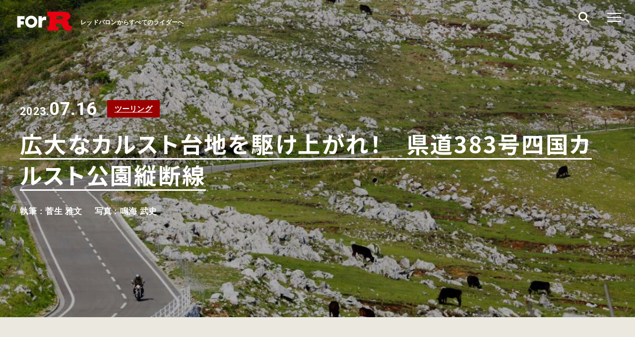

--- FILE ---
content_type: text/html; charset=UTF-8
request_url: https://for-r.jp/touring/51073.html
body_size: 45840
content:
<!DOCTYPE html>
<html dir="ltr" lang="ja">

<head prefix="og: http://ogp.me/ns# fb: http://ogp.me/ns/fb# article: http://ogp.me/ns/article#">
<meta charset="UTF-8">
<meta http-equiv="X-UA-Compatible" content="IE=edge">
<meta name="viewport" content="width=device-width,initial-scale=1.0">
<meta name="format-detection" content="telephone=no,address=no,email=no">

<link rel="stylesheet" href="https://for-r.jp/wp_control/wp-content/themes/forr/common/css/reset.css">
<link rel="stylesheet" href="https://for-r.jp/wp_control/wp-content/themes/forr/common/css/common.css?1731555371">
<link rel="stylesheet" href="https://for-r.jp/wp_control/wp-content/themes/forr/common/css/contents.css?1736387231">

<link rel="stylesheet" href="https://for-r.jp/wp_control/wp-content/themes/forr/common/css/editor.css">



<link rel="stylesheet" href="https://for-r.jp/wp_control/wp-content/themes/forr/common/css/font-awesome.css">

<link href="https://for-r.jp/wp_control/wp-content/themes/forr/img/apple-touch-icon.png" rel="apple-touch-icon">
<link href="https://for-r.jp/wp_control/wp-content/themes/forr/img/favicon.png" rel="icon" type="image/png">
<title>広大なカルスト台地を駆け上がれ！ 県道383号四国カルスト公園縦断線 - ForR</title>

		<!-- All in One SEO 4.9.3 - aioseo.com -->
	<meta name="description" content="まもなく梅雨明け、夏本番。連日、暑いですよね～。ということで今回ご紹介する「爽快ロード」は、景色はもちろん涼し" />
	<meta name="robots" content="max-image-preview:large" />
	<meta name="author" content="菅生雅文"/>
	<link rel="canonical" href="https://for-r.jp/touring/51073.html" />
	<meta name="generator" content="All in One SEO (AIOSEO) 4.9.3" />
		<meta property="og:locale" content="ja_JP" />
		<meta property="og:site_name" content="ForR - レッドバロンからすべてのライダーへ" />
		<meta property="og:type" content="article" />
		<meta property="og:title" content="広大なカルスト台地を駆け上がれ！ 県道383号四国カルスト公園縦断線 - ForR" />
		<meta property="og:description" content="まもなく梅雨明け、夏本番。連日、暑いですよね～。ということで今回ご紹介する「爽快ロード」は、景色はもちろん涼し" />
		<meta property="og:url" content="https://for-r.jp/touring/51073.html" />
		<meta property="og:image" content="https://for-r.jp/wp_control/wp-content/uploads/2023/07/sgo117_00_1900_rs.jpg" />
		<meta property="og:image:secure_url" content="https://for-r.jp/wp_control/wp-content/uploads/2023/07/sgo117_00_1900_rs.jpg" />
		<meta property="og:image:width" content="1200" />
		<meta property="og:image:height" content="800" />
		<meta property="article:published_time" content="2023-07-16T01:00:36+00:00" />
		<meta property="article:modified_time" content="2023-07-13T06:32:37+00:00" />
		<meta name="twitter:card" content="summary" />
		<meta name="twitter:title" content="広大なカルスト台地を駆け上がれ！ 県道383号四国カルスト公園縦断線 - ForR" />
		<meta name="twitter:description" content="まもなく梅雨明け、夏本番。連日、暑いですよね～。ということで今回ご紹介する「爽快ロード」は、景色はもちろん涼し" />
		<meta name="twitter:image" content="https://for-r.jp/wp_control/wp-content/uploads/2023/07/sgo117_00_1900_rs.jpg" />
		<script type="application/ld+json" class="aioseo-schema">
			{"@context":"https:\/\/schema.org","@graph":[{"@type":"BlogPosting","@id":"https:\/\/for-r.jp\/touring\/51073.html#blogposting","name":"\u5e83\u5927\u306a\u30ab\u30eb\u30b9\u30c8\u53f0\u5730\u3092\u99c6\u3051\u4e0a\u304c\u308c\uff01 \u770c\u9053383\u53f7\u56db\u56fd\u30ab\u30eb\u30b9\u30c8\u516c\u5712\u7e26\u65ad\u7dda - ForR","headline":"\u5e83\u5927\u306a\u30ab\u30eb\u30b9\u30c8\u53f0\u5730\u3092\u99c6\u3051\u4e0a\u304c\u308c\uff01\u3000\u770c\u9053383\u53f7\u56db\u56fd\u30ab\u30eb\u30b9\u30c8\u516c\u5712\u7e26\u65ad\u7dda","author":{"@id":"https:\/\/for-r.jp\/author\/sugo-gamon\/#author"},"publisher":{"@id":"https:\/\/for-r.jp\/#organization"},"image":{"@type":"ImageObject","url":"https:\/\/for-r.jp\/wp_control\/wp-content\/uploads\/2023\/07\/sgo117_00_1900_rs.jpg","width":1200,"height":800,"caption":"\u56db\u56fd\u30ab\u30eb\u30b9\u30c8"},"datePublished":"2023-07-16T10:00:36+09:00","dateModified":"2023-07-13T15:32:37+09:00","inLanguage":"ja","mainEntityOfPage":{"@id":"https:\/\/for-r.jp\/touring\/51073.html#webpage"},"isPartOf":{"@id":"https:\/\/for-r.jp\/touring\/51073.html#webpage"},"articleSection":"\u30c4\u30fc\u30ea\u30f3\u30b0"},{"@type":"BreadcrumbList","@id":"https:\/\/for-r.jp\/touring\/51073.html#breadcrumblist","itemListElement":[{"@type":"ListItem","@id":"https:\/\/for-r.jp#listItem","position":1,"name":"\u30db\u30fc\u30e0","item":"https:\/\/for-r.jp","nextItem":{"@type":"ListItem","@id":"https:\/\/for-r.jp\/touring\/#listItem","name":"\u30c4\u30fc\u30ea\u30f3\u30b0"}},{"@type":"ListItem","@id":"https:\/\/for-r.jp\/touring\/#listItem","position":2,"name":"\u30c4\u30fc\u30ea\u30f3\u30b0","item":"https:\/\/for-r.jp\/touring\/","nextItem":{"@type":"ListItem","@id":"https:\/\/for-r.jp\/touring\/51073.html#listItem","name":"\u5e83\u5927\u306a\u30ab\u30eb\u30b9\u30c8\u53f0\u5730\u3092\u99c6\u3051\u4e0a\u304c\u308c\uff01\u3000\u770c\u9053383\u53f7\u56db\u56fd\u30ab\u30eb\u30b9\u30c8\u516c\u5712\u7e26\u65ad\u7dda"},"previousItem":{"@type":"ListItem","@id":"https:\/\/for-r.jp#listItem","name":"\u30db\u30fc\u30e0"}},{"@type":"ListItem","@id":"https:\/\/for-r.jp\/touring\/51073.html#listItem","position":3,"name":"\u5e83\u5927\u306a\u30ab\u30eb\u30b9\u30c8\u53f0\u5730\u3092\u99c6\u3051\u4e0a\u304c\u308c\uff01\u3000\u770c\u9053383\u53f7\u56db\u56fd\u30ab\u30eb\u30b9\u30c8\u516c\u5712\u7e26\u65ad\u7dda","previousItem":{"@type":"ListItem","@id":"https:\/\/for-r.jp\/touring\/#listItem","name":"\u30c4\u30fc\u30ea\u30f3\u30b0"}}]},{"@type":"Organization","@id":"https:\/\/for-r.jp\/#organization","name":"ForR","description":"\u30ec\u30c3\u30c9\u30d0\u30ed\u30f3\u304b\u3089\u3059\u3079\u3066\u306e\u30e9\u30a4\u30c0\u30fc\u3078","url":"https:\/\/for-r.jp\/"},{"@type":"Person","@id":"https:\/\/for-r.jp\/author\/sugo-gamon\/#author","url":"https:\/\/for-r.jp\/author\/sugo-gamon\/","name":"\u83c5\u751f\u96c5\u6587","image":{"@type":"ImageObject","@id":"https:\/\/for-r.jp\/touring\/51073.html#authorImage","url":"https:\/\/secure.gravatar.com\/avatar\/5a60d4a8cc3c7d1bbde8c2d402d6cde013fe40c12789246b7b01ed16e764ffea?s=96&d=mm&r=g","width":96,"height":96,"caption":"\u83c5\u751f\u96c5\u6587"}},{"@type":"WebPage","@id":"https:\/\/for-r.jp\/touring\/51073.html#webpage","url":"https:\/\/for-r.jp\/touring\/51073.html","name":"\u5e83\u5927\u306a\u30ab\u30eb\u30b9\u30c8\u53f0\u5730\u3092\u99c6\u3051\u4e0a\u304c\u308c\uff01 \u770c\u9053383\u53f7\u56db\u56fd\u30ab\u30eb\u30b9\u30c8\u516c\u5712\u7e26\u65ad\u7dda - ForR","description":"\u307e\u3082\u306a\u304f\u6885\u96e8\u660e\u3051\u3001\u590f\u672c\u756a\u3002\u9023\u65e5\u3001\u6691\u3044\u3067\u3059\u3088\u306d\uff5e\u3002\u3068\u3044\u3046\u3053\u3068\u3067\u4eca\u56de\u3054\u7d39\u4ecb\u3059\u308b\u300c\u723d\u5feb\u30ed\u30fc\u30c9\u300d\u306f\u3001\u666f\u8272\u306f\u3082\u3061\u308d\u3093\u6dbc\u3057","inLanguage":"ja","isPartOf":{"@id":"https:\/\/for-r.jp\/#website"},"breadcrumb":{"@id":"https:\/\/for-r.jp\/touring\/51073.html#breadcrumblist"},"author":{"@id":"https:\/\/for-r.jp\/author\/sugo-gamon\/#author"},"creator":{"@id":"https:\/\/for-r.jp\/author\/sugo-gamon\/#author"},"image":{"@type":"ImageObject","url":"https:\/\/for-r.jp\/wp_control\/wp-content\/uploads\/2023\/07\/sgo117_00_1900_rs.jpg","@id":"https:\/\/for-r.jp\/touring\/51073.html\/#mainImage","width":1200,"height":800,"caption":"\u56db\u56fd\u30ab\u30eb\u30b9\u30c8"},"primaryImageOfPage":{"@id":"https:\/\/for-r.jp\/touring\/51073.html#mainImage"},"datePublished":"2023-07-16T10:00:36+09:00","dateModified":"2023-07-13T15:32:37+09:00"},{"@type":"WebSite","@id":"https:\/\/for-r.jp\/#website","url":"https:\/\/for-r.jp\/","name":"ForR","description":"\u30ec\u30c3\u30c9\u30d0\u30ed\u30f3\u304b\u3089\u3059\u3079\u3066\u306e\u30e9\u30a4\u30c0\u30fc\u3078","inLanguage":"ja","publisher":{"@id":"https:\/\/for-r.jp\/#organization"}}]}
		</script>
		<!-- All in One SEO -->

<script type="text/javascript" id="wpp-js" src="https://for-r.jp/wp_control/wp-content/plugins/wordpress-popular-posts/assets/js/wpp.min.js?ver=7.3.6" data-sampling="1" data-sampling-rate="100" data-api-url="https://for-r.jp/wp-json/wordpress-popular-posts" data-post-id="51073" data-token="3b938be23d" data-lang="0" data-debug="0"></script>
<link rel="alternate" type="application/rss+xml" title="ForR &raquo; 広大なカルスト台地を駆け上がれ！　県道383号四国カルスト公園縦断線 のコメントのフィード" href="https://for-r.jp/touring/51073.html/feed/" />
<link rel="alternate" title="oEmbed (JSON)" type="application/json+oembed" href="https://for-r.jp/wp-json/oembed/1.0/embed?url=https%3A%2F%2Ffor-r.jp%2Ftouring%2F51073.html" />
<link rel="alternate" title="oEmbed (XML)" type="text/xml+oembed" href="https://for-r.jp/wp-json/oembed/1.0/embed?url=https%3A%2F%2Ffor-r.jp%2Ftouring%2F51073.html&#038;format=xml" />
<style id='wp-img-auto-sizes-contain-inline-css' type='text/css'>
img:is([sizes=auto i],[sizes^="auto," i]){contain-intrinsic-size:3000px 1500px}
/*# sourceURL=wp-img-auto-sizes-contain-inline-css */
</style>
<style id='classic-theme-styles-inline-css' type='text/css'>
/*! This file is auto-generated */
.wp-block-button__link{color:#fff;background-color:#32373c;border-radius:9999px;box-shadow:none;text-decoration:none;padding:calc(.667em + 2px) calc(1.333em + 2px);font-size:1.125em}.wp-block-file__button{background:#32373c;color:#fff;text-decoration:none}
/*# sourceURL=/wp-includes/css/classic-themes.min.css */
</style>
<link rel='stylesheet' id='pz-linkcard-css-css' href='//for-r.jp/wp_control/wp-content/uploads/pz-linkcard/style/style.min.css?ver=2.5.6.5.1' type='text/css' media='all' />
<link rel='stylesheet' id='wordpress-popular-posts-css-css' href='https://for-r.jp/wp_control/wp-content/plugins/wordpress-popular-posts/assets/css/wpp.css?ver=7.3.6' type='text/css' media='all' />
<link rel="https://api.w.org/" href="https://for-r.jp/wp-json/" /><link rel="alternate" title="JSON" type="application/json" href="https://for-r.jp/wp-json/wp/v2/posts/51073" />                <script>
                    var ajaxUrl = 'https://for-r.jp/wp_control/wp-admin/admin-ajax.php';
                </script>
                    <style id="wpp-loading-animation-styles">@-webkit-keyframes bgslide{from{background-position-x:0}to{background-position-x:-200%}}@keyframes bgslide{from{background-position-x:0}to{background-position-x:-200%}}.wpp-widget-block-placeholder,.wpp-shortcode-placeholder{margin:0 auto;width:60px;height:3px;background:#dd3737;background:linear-gradient(90deg,#dd3737 0%,#571313 10%,#dd3737 100%);background-size:200% auto;border-radius:3px;-webkit-animation:bgslide 1s infinite linear;animation:bgslide 1s infinite linear}</style>
            
<!-- Google Tag Manager -->
<script>(function(w,d,s,l,i){w[l]=w[l]||[];w[l].push({'gtm.start':
new Date().getTime(),event:'gtm.js'});var f=d.getElementsByTagName(s)[0],
j=d.createElement(s),dl=l!='dataLayer'?'&l='+l:'';j.async=true;j.src=
'https://www.googletagmanager.com/gtm.js?id='+i+dl;f.parentNode.insertBefore(j,f);
})(window,document,'script','dataLayer','GTM-NSXHDL6');</script>
<!-- End Google Tag Manager -->

<style id='global-styles-inline-css' type='text/css'>
:root{--wp--preset--aspect-ratio--square: 1;--wp--preset--aspect-ratio--4-3: 4/3;--wp--preset--aspect-ratio--3-4: 3/4;--wp--preset--aspect-ratio--3-2: 3/2;--wp--preset--aspect-ratio--2-3: 2/3;--wp--preset--aspect-ratio--16-9: 16/9;--wp--preset--aspect-ratio--9-16: 9/16;--wp--preset--color--black: #000000;--wp--preset--color--cyan-bluish-gray: #abb8c3;--wp--preset--color--white: #ffffff;--wp--preset--color--pale-pink: #f78da7;--wp--preset--color--vivid-red: #cf2e2e;--wp--preset--color--luminous-vivid-orange: #ff6900;--wp--preset--color--luminous-vivid-amber: #fcb900;--wp--preset--color--light-green-cyan: #7bdcb5;--wp--preset--color--vivid-green-cyan: #00d084;--wp--preset--color--pale-cyan-blue: #8ed1fc;--wp--preset--color--vivid-cyan-blue: #0693e3;--wp--preset--color--vivid-purple: #9b51e0;--wp--preset--gradient--vivid-cyan-blue-to-vivid-purple: linear-gradient(135deg,rgb(6,147,227) 0%,rgb(155,81,224) 100%);--wp--preset--gradient--light-green-cyan-to-vivid-green-cyan: linear-gradient(135deg,rgb(122,220,180) 0%,rgb(0,208,130) 100%);--wp--preset--gradient--luminous-vivid-amber-to-luminous-vivid-orange: linear-gradient(135deg,rgb(252,185,0) 0%,rgb(255,105,0) 100%);--wp--preset--gradient--luminous-vivid-orange-to-vivid-red: linear-gradient(135deg,rgb(255,105,0) 0%,rgb(207,46,46) 100%);--wp--preset--gradient--very-light-gray-to-cyan-bluish-gray: linear-gradient(135deg,rgb(238,238,238) 0%,rgb(169,184,195) 100%);--wp--preset--gradient--cool-to-warm-spectrum: linear-gradient(135deg,rgb(74,234,220) 0%,rgb(151,120,209) 20%,rgb(207,42,186) 40%,rgb(238,44,130) 60%,rgb(251,105,98) 80%,rgb(254,248,76) 100%);--wp--preset--gradient--blush-light-purple: linear-gradient(135deg,rgb(255,206,236) 0%,rgb(152,150,240) 100%);--wp--preset--gradient--blush-bordeaux: linear-gradient(135deg,rgb(254,205,165) 0%,rgb(254,45,45) 50%,rgb(107,0,62) 100%);--wp--preset--gradient--luminous-dusk: linear-gradient(135deg,rgb(255,203,112) 0%,rgb(199,81,192) 50%,rgb(65,88,208) 100%);--wp--preset--gradient--pale-ocean: linear-gradient(135deg,rgb(255,245,203) 0%,rgb(182,227,212) 50%,rgb(51,167,181) 100%);--wp--preset--gradient--electric-grass: linear-gradient(135deg,rgb(202,248,128) 0%,rgb(113,206,126) 100%);--wp--preset--gradient--midnight: linear-gradient(135deg,rgb(2,3,129) 0%,rgb(40,116,252) 100%);--wp--preset--font-size--small: 13px;--wp--preset--font-size--medium: 20px;--wp--preset--font-size--large: 36px;--wp--preset--font-size--x-large: 42px;--wp--preset--spacing--20: 0.44rem;--wp--preset--spacing--30: 0.67rem;--wp--preset--spacing--40: 1rem;--wp--preset--spacing--50: 1.5rem;--wp--preset--spacing--60: 2.25rem;--wp--preset--spacing--70: 3.38rem;--wp--preset--spacing--80: 5.06rem;--wp--preset--shadow--natural: 6px 6px 9px rgba(0, 0, 0, 0.2);--wp--preset--shadow--deep: 12px 12px 50px rgba(0, 0, 0, 0.4);--wp--preset--shadow--sharp: 6px 6px 0px rgba(0, 0, 0, 0.2);--wp--preset--shadow--outlined: 6px 6px 0px -3px rgb(255, 255, 255), 6px 6px rgb(0, 0, 0);--wp--preset--shadow--crisp: 6px 6px 0px rgb(0, 0, 0);}:where(.is-layout-flex){gap: 0.5em;}:where(.is-layout-grid){gap: 0.5em;}body .is-layout-flex{display: flex;}.is-layout-flex{flex-wrap: wrap;align-items: center;}.is-layout-flex > :is(*, div){margin: 0;}body .is-layout-grid{display: grid;}.is-layout-grid > :is(*, div){margin: 0;}:where(.wp-block-columns.is-layout-flex){gap: 2em;}:where(.wp-block-columns.is-layout-grid){gap: 2em;}:where(.wp-block-post-template.is-layout-flex){gap: 1.25em;}:where(.wp-block-post-template.is-layout-grid){gap: 1.25em;}.has-black-color{color: var(--wp--preset--color--black) !important;}.has-cyan-bluish-gray-color{color: var(--wp--preset--color--cyan-bluish-gray) !important;}.has-white-color{color: var(--wp--preset--color--white) !important;}.has-pale-pink-color{color: var(--wp--preset--color--pale-pink) !important;}.has-vivid-red-color{color: var(--wp--preset--color--vivid-red) !important;}.has-luminous-vivid-orange-color{color: var(--wp--preset--color--luminous-vivid-orange) !important;}.has-luminous-vivid-amber-color{color: var(--wp--preset--color--luminous-vivid-amber) !important;}.has-light-green-cyan-color{color: var(--wp--preset--color--light-green-cyan) !important;}.has-vivid-green-cyan-color{color: var(--wp--preset--color--vivid-green-cyan) !important;}.has-pale-cyan-blue-color{color: var(--wp--preset--color--pale-cyan-blue) !important;}.has-vivid-cyan-blue-color{color: var(--wp--preset--color--vivid-cyan-blue) !important;}.has-vivid-purple-color{color: var(--wp--preset--color--vivid-purple) !important;}.has-black-background-color{background-color: var(--wp--preset--color--black) !important;}.has-cyan-bluish-gray-background-color{background-color: var(--wp--preset--color--cyan-bluish-gray) !important;}.has-white-background-color{background-color: var(--wp--preset--color--white) !important;}.has-pale-pink-background-color{background-color: var(--wp--preset--color--pale-pink) !important;}.has-vivid-red-background-color{background-color: var(--wp--preset--color--vivid-red) !important;}.has-luminous-vivid-orange-background-color{background-color: var(--wp--preset--color--luminous-vivid-orange) !important;}.has-luminous-vivid-amber-background-color{background-color: var(--wp--preset--color--luminous-vivid-amber) !important;}.has-light-green-cyan-background-color{background-color: var(--wp--preset--color--light-green-cyan) !important;}.has-vivid-green-cyan-background-color{background-color: var(--wp--preset--color--vivid-green-cyan) !important;}.has-pale-cyan-blue-background-color{background-color: var(--wp--preset--color--pale-cyan-blue) !important;}.has-vivid-cyan-blue-background-color{background-color: var(--wp--preset--color--vivid-cyan-blue) !important;}.has-vivid-purple-background-color{background-color: var(--wp--preset--color--vivid-purple) !important;}.has-black-border-color{border-color: var(--wp--preset--color--black) !important;}.has-cyan-bluish-gray-border-color{border-color: var(--wp--preset--color--cyan-bluish-gray) !important;}.has-white-border-color{border-color: var(--wp--preset--color--white) !important;}.has-pale-pink-border-color{border-color: var(--wp--preset--color--pale-pink) !important;}.has-vivid-red-border-color{border-color: var(--wp--preset--color--vivid-red) !important;}.has-luminous-vivid-orange-border-color{border-color: var(--wp--preset--color--luminous-vivid-orange) !important;}.has-luminous-vivid-amber-border-color{border-color: var(--wp--preset--color--luminous-vivid-amber) !important;}.has-light-green-cyan-border-color{border-color: var(--wp--preset--color--light-green-cyan) !important;}.has-vivid-green-cyan-border-color{border-color: var(--wp--preset--color--vivid-green-cyan) !important;}.has-pale-cyan-blue-border-color{border-color: var(--wp--preset--color--pale-cyan-blue) !important;}.has-vivid-cyan-blue-border-color{border-color: var(--wp--preset--color--vivid-cyan-blue) !important;}.has-vivid-purple-border-color{border-color: var(--wp--preset--color--vivid-purple) !important;}.has-vivid-cyan-blue-to-vivid-purple-gradient-background{background: var(--wp--preset--gradient--vivid-cyan-blue-to-vivid-purple) !important;}.has-light-green-cyan-to-vivid-green-cyan-gradient-background{background: var(--wp--preset--gradient--light-green-cyan-to-vivid-green-cyan) !important;}.has-luminous-vivid-amber-to-luminous-vivid-orange-gradient-background{background: var(--wp--preset--gradient--luminous-vivid-amber-to-luminous-vivid-orange) !important;}.has-luminous-vivid-orange-to-vivid-red-gradient-background{background: var(--wp--preset--gradient--luminous-vivid-orange-to-vivid-red) !important;}.has-very-light-gray-to-cyan-bluish-gray-gradient-background{background: var(--wp--preset--gradient--very-light-gray-to-cyan-bluish-gray) !important;}.has-cool-to-warm-spectrum-gradient-background{background: var(--wp--preset--gradient--cool-to-warm-spectrum) !important;}.has-blush-light-purple-gradient-background{background: var(--wp--preset--gradient--blush-light-purple) !important;}.has-blush-bordeaux-gradient-background{background: var(--wp--preset--gradient--blush-bordeaux) !important;}.has-luminous-dusk-gradient-background{background: var(--wp--preset--gradient--luminous-dusk) !important;}.has-pale-ocean-gradient-background{background: var(--wp--preset--gradient--pale-ocean) !important;}.has-electric-grass-gradient-background{background: var(--wp--preset--gradient--electric-grass) !important;}.has-midnight-gradient-background{background: var(--wp--preset--gradient--midnight) !important;}.has-small-font-size{font-size: var(--wp--preset--font-size--small) !important;}.has-medium-font-size{font-size: var(--wp--preset--font-size--medium) !important;}.has-large-font-size{font-size: var(--wp--preset--font-size--large) !important;}.has-x-large-font-size{font-size: var(--wp--preset--font-size--x-large) !important;}
/*# sourceURL=global-styles-inline-css */
</style>
</head>

<body id="anchor-top" class="wp-singular post-template-default single single-post postid-51073 single-format-standard wp-theme-forr">

<!-- Google Tag Manager (noscript) -->
<noscript><iframe src="https://www.googletagmanager.com/ns.html?id=GTM-NSXHDL6"
height="0" width="0" style="display:none;visibility:hidden"></iframe></noscript>
<!-- End Google Tag Manager (noscript) -->

<div class="l-wrapper js-wrapper">

<!--**** header *-->
<header class="l-header" role="banner" data-emergence="hidden">
  <div class="l-header-inner">
    <div class="l-header-logo">
          <p class="l-header-logo-title">レッドバロンからすべてのライダーへ</p>
          <a href="https://for-r.jp/" title="レッドバロンForR">
        <svg xmlns="http://www.w3.org/2000/svg" xmlns:xlink="http://www.w3.org/1999/xlink" x="0px"   y="0px" viewBox="0 0 100 40" style="enable-background:new 0 0 100 40;" xml:space="preserve"><polygon class="st0" points="0.8,11 0.8,31.6 7.2,31.6 7.2,26.2 12.6,26.2 12.6,20.3 7.2,20.3 7.2,16.9 14.1,16.9 14.1,11 "/><path class="st0" d="M25.9,10.3c-6,0-10.9,4.9-10.9,10.9c0,6,4.9,10.9,10.9,10.9c6,0,10.9-4.9,10.9-10.9  C36.8,15.2,31.9,10.3,25.9,10.3z M25.9,26.7c-3,0-5.5-2.4-5.5-5.5s2.4-5.5,5.5-5.5s5.5,2.4,5.5,5.5S28.9,26.7,25.9,26.7z"/><path class="st1" d="M98.3,28.8h-1c-1.2,0-3.2-0.5-3.8-2c-1.4-3.9-0.5-7-4.3-8.4v-0.1c4.5-1,6.8-3.6,6.8-6.6c0-5.4-3.1-8.5-15.5-8.5  H54l1.3,8.5h4.2L57.9,30H54l1.3,7.2h19.3l0.8-7.2H70l0.4-5.6h7.1c2.6,0,3.6,2,4.2,4c0.2,0.7,0.5,1.5,0.8,2.4  c1.4,3.8,4.5,6.2,8.1,6.4c3.1,0.2-0.3,0.1,6.2,0l2.6-8.5H98.3z M80.4,16.4h-9.3l0.5-5h8.8c1.8,0,2.5,1.1,2.5,2.5  C82.9,15.3,82.2,16.4,80.4,16.4z"/><path class="st0" d="M50.5,11.9c-2.6,0-4.1,1.2-5.2,3.4h-0.1V11h-6.4v20.6h6.4v-7.9c0-4,1.8-5.6,4.6-5.6c1.4,0,2.1,0.2,2.8,0.5v-6.3  C51.9,12,51.3,11.9,50.5,11.9z"/></svg>
      </a>
    </div>
    <div class="l-header-control">
      <ul class="l-header-control-list">
        <li><a class="js-search-btn"><i class="fas fa-search"></i></a></li>
      </ul>
      <span class="l-menu-trigger"><button class="l-menu-btn js-menu-btn"><span></span><span></span><span></span></button></span>
    </div>
  </div>
</header>
<!--**** //header *-->



<!--**** postVisual *-->
<div class="postVisual" style="background-image: url(https://for-r.jp/wp_control/wp-content/uploads/2023/07/sgo117_00_1900_rs.jpg);">
  <div class="postVisual-block">
    <div class="l-base-wide">
      <div class="postVisual-heading">
        <div class="postVisual-data">
          <time class="postVisual-time"><small>2023.</small>07.16</time>
          <a href="https://for-r.jp/touring/" class="postVisual-cat">ツーリング</a>
        </div>
        <h1 class="postVisual-title"><span>広大なカルスト台地を駆け上がれ！　県道383号四国カルスト公園縦断線</span></h1>
        <div class="postVisual-info">
          <p class="postVisual-info-item">執筆 : 菅生 雅文</p>
          <p class="postVisual-info-item">写真 : 鳴海 武史</p>                  </div>
    </div>
    </div>
  </div>
</div>
<!--**** //postVisual *-->







<!--**** contents *-->
<main class="l-contents" role="main">



<section class="l-base-wide l-block">
  <div class="l-column">
    <!--[[firstColumn]]-->
    <section class="l-firstColumn">

      <article class="article">

                
        <div class="post">
          <p><strong>まもなく梅雨明け、夏本番。連日、暑いですよね～。ということで今回ご紹介する「爽快ロード」は、景色はもちろん涼しいのがうれしい、四国の高原ワインディング「愛媛県道・高知県道383号四国カルスト公園縦断線」です。避暑を兼ねて愛車で出かけましょう！</strong></p>
<h3>四国カルストにある爽快ロード</h3>
<p><img fetchpriority="high" decoding="async" src="https://for-r.jp/wp_control/wp-content/uploads/2023/07/sgo117_00_1900_rs.jpg" alt="四国カルスト" width="1200" height="800" class="alignnone size-full wp-image-51080" srcset="https://for-r.jp/wp_control/wp-content/uploads/2023/07/sgo117_00_1900_rs.jpg 1200w, https://for-r.jp/wp_control/wp-content/uploads/2023/07/sgo117_00_1900_rs-300x200.jpg 300w, https://for-r.jp/wp_control/wp-content/uploads/2023/07/sgo117_00_1900_rs-768x512.jpg 768w" sizes="(max-width: 1200px) 100vw, 1200px" /></p>
<p>　四国カルストは、高知県と愛媛県の県境に沿って東西約25㎞、南北3㎞に広がるカルスト台地。<br>　カルスト台地とは、石灰岩などの水に溶けやすい岩石で構成された大地が、雨や地下水によって浸食されてできた地形のこと。日本ではこの四国カルストと、山口県の美祢（みね）市中・東部に広がる秋吉台と、福岡県北九州市の平尾台が、規模の大きさから日本三大カルストと称されています。</p>
<p><img decoding="async" src="https://for-r.jp/wp_control/wp-content/uploads/2023/07/sgo117_map_sikoku.jpg" alt="四国カルスト" width="860" height="832" class="alignnone size-full wp-image-51079" srcset="https://for-r.jp/wp_control/wp-content/uploads/2023/07/sgo117_map_sikoku.jpg 860w, https://for-r.jp/wp_control/wp-content/uploads/2023/07/sgo117_map_sikoku-300x290.jpg 300w, https://for-r.jp/wp_control/wp-content/uploads/2023/07/sgo117_map_sikoku-768x743.jpg 768w" sizes="(max-width: 860px) 100vw, 860px" /></p>
<p>　四国カルストは、三大カルストのなかで最も標高が高く、約1400ｍもあります。県道383号四国カルスト公園縦断線は、その四国カルストの中心部の尾根沿いに延びる約15㎞の高原ワインディングロード（上の地図で赤く記しているのが県道383号四国カルスト公園縦断線）。<br>　西から東に向かって大野ヶ原、姫鶴平、五段高原、天狗高原と、美しい高原を走りつないでいくパノラミックなルートです。四国最高峰の石鎚山や四国山地の山々も眺めることができます。</p>
<p><img decoding="async" src="https://for-r.jp/wp_control/wp-content/uploads/2023/07/sgo117_01_1722_rs.jpg" alt="四国カルスト" width="1200" height="800" class="alignnone size-full wp-image-51074" srcset="https://for-r.jp/wp_control/wp-content/uploads/2023/07/sgo117_01_1722_rs.jpg 1200w, https://for-r.jp/wp_control/wp-content/uploads/2023/07/sgo117_01_1722_rs-300x200.jpg 300w, https://for-r.jp/wp_control/wp-content/uploads/2023/07/sgo117_01_1722_rs-768x512.jpg 768w" sizes="(max-width: 1200px) 100vw, 1200px" /></p>
<p>　標高が高いだけあって、涼しい風が吹いています。ちなみに姫鶴平と天狗高原には、キャンプ場もあります。日没後は気温がぐっと下がりますから、夏でも快適なキャンプができるでしょう。筆者は天狗高原のバンガローを利用したことがありますが、夜中、Tシャツ１枚で野外宴会していたら、かなり寒かった記憶が……。<br>　記憶といえば、夜は星がきれいだったことも覚えています。周辺に大都市がなく、空気が澄んでいるからでしょうね。</p>
<p><img loading="lazy" decoding="async" src="https://for-r.jp/wp_control/wp-content/uploads/2023/07/sgo117_02_1851_rs.jpg" alt="四国カルスト" width="1200" height="800" class="alignnone size-full wp-image-51075" srcset="https://for-r.jp/wp_control/wp-content/uploads/2023/07/sgo117_02_1851_rs.jpg 1200w, https://for-r.jp/wp_control/wp-content/uploads/2023/07/sgo117_02_1851_rs-300x200.jpg 300w, https://for-r.jp/wp_control/wp-content/uploads/2023/07/sgo117_02_1851_rs-768x512.jpg 768w" sizes="auto, (max-width: 1200px) 100vw, 1200px" /></p>
<p>　広大なカルスト台地には、白い石灰岩が無数に点在。青い空と、緑の大地、そして白い石灰岩のコントラストが印象的です。また、乳牛の放牧地としても利用されていて、のどかな雰囲気でもあります。</p>
<p><img loading="lazy" decoding="async" src="https://for-r.jp/wp_control/wp-content/uploads/2023/07/sgo117_03_1928_rs.jpg" alt="四国カルスト" width="1200" height="800" class="alignnone size-full wp-image-51076" srcset="https://for-r.jp/wp_control/wp-content/uploads/2023/07/sgo117_03_1928_rs.jpg 1200w, https://for-r.jp/wp_control/wp-content/uploads/2023/07/sgo117_03_1928_rs-300x200.jpg 300w, https://for-r.jp/wp_control/wp-content/uploads/2023/07/sgo117_03_1928_rs-768x512.jpg 768w" sizes="auto, (max-width: 1200px) 100vw, 1200px" /></p>
<p>　県道383号四国カルスト公園縦断線の道幅は、1.5～2車線。見通しがよく、通行量が少ないので、走行していて危ないなと感じる箇所はほぼありません。<br>　ただし県道をそれて脇道へと入った途端、激セマの1車線となる場合も。絶景ポイントを探し求めて脇道を手当たり次第に走り回るのは筆者も大好きですが、軽トラ1台分の道幅しかない箇所もありますから、酪農家さんの作業車や、行楽のクルマとすれ違う際には注意が必要です。</p>
<h3>天狗高原の各施設が一新</h3>
<p>　四国カルストの天狗高原には、かつて「高原ふれあいの家　天狗荘」という古い宿泊施設がありました。筆者が以前、利用したことがあるバンガローというのは、その天狗荘が運営している天狗高原キャンプ場内にあったのですが、天狗荘が2021年に「星ふるヴィレッジTENGU」という名称で全館リニューアル。キャンプ場も2022年にリニューアルされ、設備も充実した模様。</p>
<p><a href="https://village-tengu.com/"><strong>「星ふるヴィレッジTENGU」</strong></a></p>
<p>　これらに合わせ、「高原ふれあいの家　天狗荘」前にあった四国カルストの学習施設「カルスト学習館」も2022年、「カルストテラス」という名で大幅にリニューアルされたそうです（下の画像はリニューアル前）。</p>
<p><img loading="lazy" decoding="async" src="https://for-r.jp/wp_control/wp-content/uploads/2023/07/sgo117_04_1649_rs.jpg" alt="四国カルスト" width="1200" height="800" class="alignnone size-full wp-image-51077" srcset="https://for-r.jp/wp_control/wp-content/uploads/2023/07/sgo117_04_1649_rs.jpg 1200w, https://for-r.jp/wp_control/wp-content/uploads/2023/07/sgo117_04_1649_rs-300x200.jpg 300w, https://for-r.jp/wp_control/wp-content/uploads/2023/07/sgo117_04_1649_rs-768x512.jpg 768w" sizes="auto, (max-width: 1200px) 100vw, 1200px" /></p>
<p><img loading="lazy" decoding="async" src="https://for-r.jp/wp_control/wp-content/uploads/2023/07/sgo117_05_1655_rs.jpg" alt="四国カルスト" width="1200" height="800" class="alignnone size-full wp-image-51078" srcset="https://for-r.jp/wp_control/wp-content/uploads/2023/07/sgo117_05_1655_rs.jpg 1200w, https://for-r.jp/wp_control/wp-content/uploads/2023/07/sgo117_05_1655_rs-300x200.jpg 300w, https://for-r.jp/wp_control/wp-content/uploads/2023/07/sgo117_05_1655_rs-768x512.jpg 768w" sizes="auto, (max-width: 1200px) 100vw, 1200px" /></p>
<p>　四国カルストの成り立ちや、地域の自然について詳しく学べる他、広大な景色が眺められるテラスやカフェスペースを新設。四国カルストをツーリングする際は、ぜひ立ち寄ってみたいもの。</p>
<p><a href="https://karstterrace.com/"><strong>「カルストテラス」</strong></a></p>
<p>　見渡す限りのカルスト台地を愛車で走るなんて、滅多にできない経験です。四国には他にも素晴らしいツーリングスポットがたくさんありますから、長期休暇が取れるようなら、あなたもぜひ！</p>
<p>&nbsp;</p>
<div class="e-googleMap"><iframe loading="lazy" width="600" height="450" src="https://www.google.com/maps/embed?pb=!1m18!1m12!1m3!1d41658.579532359756!2d132.9442953346701!3d33.4721606225866!2m3!1f0!2f0!3f0!3m2!1i1024!2i768!4f13.1!3m3!1m2!1s0x354fb9623c3bbe37%3A0x557978cfffba25ea!2z5Zub5Zu944Kr44Or44K544OI!5e0!3m2!1sja!2sjp!4v1689229379495!5m2!1sja!2sjp"></iframe></div>
<div></div>
<div></div>
<p>【関連記事】<br><a href="https://for-r.jp/touring/36613.html">日本一細長い半島を駆け抜けて、いざ！　四国最西端「佐田岬」へ</a><br><a href="https://for-r.jp/touring/38783.html">日本最後の清流・高知「四万十川」と「沈下橋」を訪ねる</a><br><a href="https://for-r.jp/touring/37006.html">さいはて感が心地いい！　高知「足摺サニーロード」と「足摺スカイライン」</a></p>
<p>&nbsp;</p>
<p>&nbsp;</p>
<p>&nbsp;</p>        </div>
        <section class="article-section">
                  </section>
        <section class="article-section">
          <div class="article-share">
            <h3 class="article-share-title">SHARE IT!</h3>
            <ul class="article-share-list">
              <li><a href="//twitter.com/share?url=https://for-r.jp/touring/51073.html&via=redbaron_BIKE&related=redbaron_BIKE&text=広大なカルスト台地を駆け上がれ！　県道383号四国カルスト公園縦断線｜レッドバロンForR" target="_blank" rel="noopener noreferrer" title="Xでシェアする"><i class="fa-brands fa-x-twitter"></i></a></li>
              <li><a href="//www.facebook.com/sharer/sharer.php?u=https://for-r.jp/touring/51073.html" target="_blank" rel="noopener noreferrer" title="facebookでシェアする"><i class="fab fa-facebook"></i></a></li>
              <li><a href="//timeline.line.me/social-plugin/share?url=https://for-r.jp/touring/51073.html" target="_blank" rel="noopener noreferrer" title="LINEでシェアする"><i class="fab fa-line"></i></a></li>
              <li><a href="//getpocket.com/edit?url=https://for-r.jp/touring/51073.html" target="_blank" rel="noopener noreferrer" title="Pocketであとで読む"><i class="fab fa-get-pocket"></i></a></li>
              <li><a href="//b.hatena.ne.jp/add?mode=confirm&url=https%3A%2F%2Ffor-r.jp%2Ftouring%2F51073.html&title=%E5%BA%83%E5%A4%A7%E3%81%AA%E3%82%AB%E3%83%AB%E3%82%B9%E3%83%88%E5%8F%B0%E5%9C%B0%E3%82%92%E9%A7%86%E3%81%91%E4%B8%8A%E3%81%8C%E3%82%8C%EF%BC%81%E3%80%80%E7%9C%8C%E9%81%93383%E5%8F%B7%E5%9B%9B%E5%9B%BD%E3%82%AB%E3%83%AB%E3%82%B9%E3%83%88%E5%85%AC%E5%9C%92%E7%B8%A6%E6%96%AD%E7%B7%9A" data-hatena-bookmark-title="https://for-r.jp/touring/51073.html" target="_blank" rel="noopener noreferrer" title="このエントリーをはてなブックマークに追加する"><img src="https://for-r.jp/wp_control/wp-content/themes/forr/img/icon/hatebu.png" alt=""></a></li>
            </ul>
          </div>
        </section>

        <section class="article-section">
          <h3 class="article-section-title">この記事の執筆者</h3>
                    <div class="article-author">
            <figure class="article-author-img">
                              <a href="https://for-r.jp/author/sugo-gamon/"><img src="https://for-r.jp/wp_control/wp-content/uploads/sugo-320x320.jpg" alt=""></a>
                          </figure>
            <div class="article-author-inner">
              <h4 class="article-author-title"><a href="https://for-r.jp/author/sugo-gamon/">菅生 雅文</a></h4>
              <div class="article-author-text">
                <p>1986年から雑誌編集者として出版社に勤務。1995年に独立、2003年から2018年までツーリングマガジン『アウトライダー』の編集長として全国を取材、旅してきた。著書にアウトドアツーリング紀行『気づけば風が吹いている』『オートバイの旅』（共著）がある。ディレクターを務めるフリーマガジン『R★B』もぜひご覧あれ！</p>
              </div>
            </div>
          </div>
        </section>


        <section class="article-section">
          <h3 class="article-section-title">この記事に関連する記事</h3>
          <ul class="gridList is-simple">

                                    <li><a href="https://for-r.jp/touring/48410.html">
              <figure class="gridList-img l-zoomHover">
                <img width="640" height="400" src="https://for-r.jp/wp_control/wp-content/uploads/2023/05/namuchai022-640x400.jpeg" class="attachment-thumb640x400 size-thumb640x400 wp-post-image" alt="" decoding="async" loading="lazy" srcset="https://for-r.jp/wp_control/wp-content/uploads/2023/05/namuchai022-640x400.jpeg 640w, https://for-r.jp/wp_control/wp-content/uploads/2023/05/namuchai022-960x600.jpeg 960w" sizes="auto, (max-width: 640px) 100vw, 640px" />              </figure>
              <p class="gridList-cat">ツーリング</p>
              <div class="gridList-inner">
                <ul class="tags">
                  <li>レッドバロンユーザーの利点</li><li>ナムチャイ</li>                </ul>
                <h2 class="gridList-title">レッドバロンが運営する本格タイ料理レストラン『ナムチャイ岡崎』で大満足ランチを食べよう！</h2>
                <p class="gridList-summary">
                  愛知県岡崎市に、タイ料理の名店があるってご存じですか？その名も、『タイ料理レストラン ナムチャイ岡崎』。タイ国政府商務省認定のタイ料理レストラン 「THAI SELECT PREMIUM（タイセレクト プレミアム）」に選ばれるほどに超本格的なお店なのですが…実はレッドバロンの関連施設なのです！どうしてバイク屋さんがタイ料理レストランをしているの？ツーリングにピッタリなスポットって本当!?実際に行っ…                </p>
                <time class="gridList-time">2023.05.18</time>
              </div>
            </a></li>
                                  <li><a href="https://for-r.jp/touring/9967.html">
              <figure class="gridList-img l-zoomHover">
                <img width="640" height="400" src="https://for-r.jp/wp_control/wp-content/uploads/2021/10/IMG_0655-640x400.jpg" class="attachment-thumb640x400 size-thumb640x400 wp-post-image" alt="" decoding="async" loading="lazy" srcset="https://for-r.jp/wp_control/wp-content/uploads/2021/10/IMG_0655-640x400.jpg 640w, https://for-r.jp/wp_control/wp-content/uploads/2021/10/IMG_0655-960x600.jpg 960w" sizes="auto, (max-width: 640px) 100vw, 640px" />              </figure>
              <p class="gridList-cat">ツーリング</p>
              <div class="gridList-inner">
                <ul class="tags">
                  <li>立ちゴケ</li><li>日本一周</li>                </ul>
                <h2 class="gridList-title">ELISのバイク一人旅 〜西日本編〜 .17</h2>
                <p class="gridList-summary">
                  ELIS 旅の軌跡
前回、沖縄を時計回りに一周を始めて北部を回り終えました。残るは南部！
偶然の出会い！先輩日本一周ライダー
宿を出発して、朝食をどこで食べようかと南下していると、何故か気になって引き返してしまったお店「クイックストップ」。
バイクを止め、中に入るとすぐに「日本一周してるんですか？」とスタッフの方に声をかけられました。聞けば、かつてバイクで日本を一周したと聞いて、こんな偶然…                </p>
                <time class="gridList-time">2021.10.21</time>
              </div>
            </a></li>
                                  <li><a href="https://for-r.jp/touring/72426.html">
              <figure class="gridList-img l-zoomHover">
                <img width="640" height="400" src="https://for-r.jp/wp_control/wp-content/uploads/2025/04/sgo183_00_7358_rs-640x400.jpg" class="attachment-thumb640x400 size-thumb640x400 wp-post-image" alt="" decoding="async" loading="lazy" srcset="https://for-r.jp/wp_control/wp-content/uploads/2025/04/sgo183_00_7358_rs-640x400.jpg 640w, https://for-r.jp/wp_control/wp-content/uploads/2025/04/sgo183_00_7358_rs-960x600.jpg 960w" sizes="auto, (max-width: 640px) 100vw, 640px" />              </figure>
              <p class="gridList-cat">ツーリング</p>
              <div class="gridList-inner">
                <ul class="tags">
                  <li>スーパーカブC125</li><li>クロスカブ110</li><li>旅めし</li>                </ul>
                <h2 class="gridList-title">北東北は春真っ盛り！ みちのく三大桜名所のひとつ「北上展勝地」さくらまつりは4月29日まで開催</h2>
                <p class="gridList-summary">
                  東北有数の桜の名所として知られ、「さくらの名所100選」「みちのく三大桜名所」に数えられている岩手県の北上展勝地（北上市立公園展勝地）。いま、まさに桜の時期じゃないの？　ということで4月12日、スーパーカブC125に乗る友人Tを誘い、クロスカブ110で出かけてみました。
交通量が少なく快走
　出発地は筆者の実家がある岩手県盛岡市。ここから北上展勝地までは東北の主要国道である国道4号線で向かうの…                </p>
                <time class="gridList-time">2025.04.22</time>
              </div>
            </a></li>
                    </ul>
        </section>
      </article>


    </section>
    <!--[[//firstColumn]]-->

    <!--[[secondColumn]]-->
    <section class="l-secondColumn">

      <aside class="ranking">
        <h3 class="ranking-heading"><i class="fas fa-crown"></i>ツーリングランキング</h3>
        <ul class="tabTrigger js-tabTrigger">
          <li class="is-active">週間トップ<span>5</span></li>
          <li>月間トップ<span>5</span></li>
                  </ul>
        <div>
          <section class="js-tabContent tabContent">
            <ul class="ranking-list">
                                          <li><div class="ranking-visual"><a href="https://for-r.jp/touring/63116.html"><figure class="ranking-img l-zoomHover"><img src="https://for-r.jp/wp_control/wp-content/uploads/wordpress-popular-posts/63116-featured-640x400.jpg" srcset="https://for-r.jp/wp_control/wp-content/uploads/wordpress-popular-posts/63116-featured-640x400.jpg, https://for-r.jp/wp_control/wp-content/uploads/wordpress-popular-posts/63116-featured-640x400@1.5x.jpg 1.5x" width="640" height="400" alt="バイク神社" class="wpp-thumbnail wpp_featured wpp_cached_thumb" decoding="async"></figure></a></div><div class="ranking-inner"><div class="ranking-box"><h3 class="ranking-title"><a href="https://for-r.jp/touring/63116.html">全国バイク神社認定第一号「安住神社」で交通安全を祈願してきた【栃木県高根沢町】</a></h3><p class="ranking-summary">栃木県宇都宮市の東に位置する、高根沢町。この町に「バイク神社」があると聞き、いったいどんな神社なのかと行ってみることに。これがまたなんともユ...</p><time class="ranking-time">2024.07.02</time></div></div></li>
<li><div class="ranking-visual"><a href="https://for-r.jp/touring/22727.html"><figure class="ranking-img l-zoomHover"><img src="https://for-r.jp/wp_control/wp-content/uploads/wordpress-popular-posts/22727-featured-640x400.jpg" srcset="https://for-r.jp/wp_control/wp-content/uploads/wordpress-popular-posts/22727-featured-640x400.jpg, https://for-r.jp/wp_control/wp-content/uploads/wordpress-popular-posts/22727-featured-640x400@1.5x.jpg 1.5x" width="640" height="400" alt="アジフライ定食" class="wpp-thumbnail wpp_featured wpp_cached_thumb" decoding="async"></figure></a></div><div class="ranking-inner"><div class="ranking-box"><h3 class="ranking-title"><a href="https://for-r.jp/touring/22727.html">関東朝めしツーリング【昭和レトロなドライブインから黄金アジへ】房総の朝食は層が厚い！</a></h3><p class="ranking-summary">海ぞいの道を走ってご近所朝メシへ この冬は例年以上に寒いようだ……。東京都心よりはじゃっかん暖かいであろう、千葉県南房総に住んでいるのだが、...</p><time class="ranking-time">2022.03.20</time></div></div></li>
<li><div class="ranking-visual"><a href="https://for-r.jp/touring/65099.html"><figure class="ranking-img l-zoomHover"><img src="https://for-r.jp/wp_control/wp-content/uploads/wordpress-popular-posts/65099-featured-640x400.jpg" srcset="https://for-r.jp/wp_control/wp-content/uploads/wordpress-popular-posts/65099-featured-640x400.jpg, https://for-r.jp/wp_control/wp-content/uploads/wordpress-popular-posts/65099-featured-640x400@1.5x.jpg 1.5x" width="640" height="400" alt="" class="wpp-thumbnail wpp_featured wpp_cached_thumb" decoding="async"></figure></a></div><div class="ranking-inner"><div class="ranking-box"><h3 class="ranking-title"><a href="https://for-r.jp/touring/65099.html">ツーリングスポット「道志みち」は何が人気？　その魅力を考えてみた</a></h3><p class="ranking-summary">関東圏屈指の人気ワインディング「道志みち」。多くのライダーが訪れるが、どんな道で何が魅力なのか、現地を走ってきた筆者が解説したい！ ＜関連記...</p><time class="ranking-time">2024.09.06</time></div></div></li>
<li><div class="ranking-visual"><a href="https://for-r.jp/touring/41230.html"><figure class="ranking-img l-zoomHover"><img src="https://for-r.jp/wp_control/wp-content/uploads/wordpress-popular-posts/41230-featured-640x400.jpg" srcset="https://for-r.jp/wp_control/wp-content/uploads/wordpress-popular-posts/41230-featured-640x400.jpg, https://for-r.jp/wp_control/wp-content/uploads/wordpress-popular-posts/41230-featured-640x400@1.5x.jpg 1.5x, https://for-r.jp/wp_control/wp-content/uploads/wordpress-popular-posts/41230-featured-640x400@2x.jpg 2x, https://for-r.jp/wp_control/wp-content/uploads/wordpress-popular-posts/41230-featured-640x400@2.5x.jpg 2.5x" width="640" height="400" alt="" class="wpp-thumbnail wpp_featured wpp_cached_thumb" decoding="async"></figure></a></div><div class="ranking-inner"><div class="ranking-box"><h3 class="ranking-title"><a href="https://for-r.jp/touring/41230.html">ツーリングに役立つロープワーク／「テグス結び」で輪っかを作る</a></h3><p class="ranking-summary">ロープワークとは、用途に応じた「ロープの結び方」や「使用方法」の総称のこと。もやい結び、自在結び、トラッカーヒッチなど、結び方は用途ごとに多...</p><time class="ranking-time">2022.11.27</time></div></div></li>
<li><div class="ranking-visual"><a href="https://for-r.jp/touring/44025.html"><figure class="ranking-img l-zoomHover"><img src="https://for-r.jp/wp_control/wp-content/uploads/wordpress-popular-posts/44025-featured-640x400.jpg" srcset="https://for-r.jp/wp_control/wp-content/uploads/wordpress-popular-posts/44025-featured-640x400.jpg, https://for-r.jp/wp_control/wp-content/uploads/wordpress-popular-posts/44025-featured-640x400@1.5x.jpg 1.5x, https://for-r.jp/wp_control/wp-content/uploads/wordpress-popular-posts/44025-featured-640x400@2x.jpg 2x, https://for-r.jp/wp_control/wp-content/uploads/wordpress-popular-posts/44025-featured-640x400@2.5x.jpg 2.5x" width="640" height="400" alt="" class="wpp-thumbnail wpp_featured wpp_cached_thumb" decoding="async"></figure></a></div><div class="ranking-inner"><div class="ranking-box"><h3 class="ranking-title"><a href="https://for-r.jp/touring/44025.html">年越し北海道ツーリングに再挑戦：１　極寒を走るためのバイク装備をご紹介！</a></h3><p class="ranking-summary">はじめに。冬の北海道ツーリングには大きな危険がともないます。ほぼすべての路面が凍結し、天気や除雪状況によって大きくコンディションが変わります...</p><time class="ranking-time">2023.01.31</time></div></div></li>                          </ul>
          </section>
          <section class="js-tabContent tabContent">
            <ul class="ranking-list">
                                          <li><div class="ranking-visual"><a href="https://for-r.jp/touring/44025.html"><figure class="ranking-img l-zoomHover"><img src="https://for-r.jp/wp_control/wp-content/uploads/wordpress-popular-posts/44025-featured-640x400.jpg" srcset="https://for-r.jp/wp_control/wp-content/uploads/wordpress-popular-posts/44025-featured-640x400.jpg, https://for-r.jp/wp_control/wp-content/uploads/wordpress-popular-posts/44025-featured-640x400@1.5x.jpg 1.5x, https://for-r.jp/wp_control/wp-content/uploads/wordpress-popular-posts/44025-featured-640x400@2x.jpg 2x, https://for-r.jp/wp_control/wp-content/uploads/wordpress-popular-posts/44025-featured-640x400@2.5x.jpg 2.5x" width="640" height="400" alt="" class="wpp-thumbnail wpp_featured wpp_cached_thumb" decoding="async"></figure></a></div><div class="ranking-inner"><div class="ranking-box"><h3 class="ranking-title"><a href="https://for-r.jp/touring/44025.html">年越し北海道ツーリングに再挑戦：１　極寒を走るためのバイク装備をご紹介！</a></h3><p class="ranking-summary">はじめに。冬の北海道ツーリングには大きな危険がともないます。ほぼすべての路面が凍結し、天気や除雪状況によって大きくコンディションが変わります...</p><time class="ranking-time">2023.01.31</time></div></div></li>
<li><div class="ranking-visual"><a href="https://for-r.jp/touring/51314.html"><figure class="ranking-img l-zoomHover"><img src="https://for-r.jp/wp_control/wp-content/uploads/wordpress-popular-posts/51314-featured-640x400.jpg" srcset="https://for-r.jp/wp_control/wp-content/uploads/wordpress-popular-posts/51314-featured-640x400.jpg, https://for-r.jp/wp_control/wp-content/uploads/wordpress-popular-posts/51314-featured-640x400@1.5x.jpg 1.5x" width="640" height="400" alt="BIKERS BAKERY" class="wpp-thumbnail wpp_featured wpp_cached_thumb" decoding="async"></figure></a></div><div class="ranking-inner"><div class="ranking-box"><h3 class="ranking-title"><a href="https://for-r.jp/touring/51314.html">【大垂水峠】かつての「走り屋の聖地」を訪ねてみたら新たにライダーズカフェが！</a></h3><p class="ranking-summary">1980年代から90年代にかけて、関東最大の「走り屋の聖地」だった大垂水峠。人気を博したマンガ『バリバリ伝説』の影響もあってか、週末の夜はも...</p><time class="ranking-time">2023.07.23</time></div></div></li>
<li><div class="ranking-visual"><a href="https://for-r.jp/touring/63116.html"><figure class="ranking-img l-zoomHover"><img src="https://for-r.jp/wp_control/wp-content/uploads/wordpress-popular-posts/63116-featured-640x400.jpg" srcset="https://for-r.jp/wp_control/wp-content/uploads/wordpress-popular-posts/63116-featured-640x400.jpg, https://for-r.jp/wp_control/wp-content/uploads/wordpress-popular-posts/63116-featured-640x400@1.5x.jpg 1.5x" width="640" height="400" alt="バイク神社" class="wpp-thumbnail wpp_featured wpp_cached_thumb" decoding="async"></figure></a></div><div class="ranking-inner"><div class="ranking-box"><h3 class="ranking-title"><a href="https://for-r.jp/touring/63116.html">全国バイク神社認定第一号「安住神社」で交通安全を祈願してきた【栃木県高根沢町】</a></h3><p class="ranking-summary">栃木県宇都宮市の東に位置する、高根沢町。この町に「バイク神社」があると聞き、いったいどんな神社なのかと行ってみることに。これがまたなんともユ...</p><time class="ranking-time">2024.07.02</time></div></div></li>
<li><div class="ranking-visual"><a href="https://for-r.jp/touring/41230.html"><figure class="ranking-img l-zoomHover"><img src="https://for-r.jp/wp_control/wp-content/uploads/wordpress-popular-posts/41230-featured-640x400.jpg" srcset="https://for-r.jp/wp_control/wp-content/uploads/wordpress-popular-posts/41230-featured-640x400.jpg, https://for-r.jp/wp_control/wp-content/uploads/wordpress-popular-posts/41230-featured-640x400@1.5x.jpg 1.5x, https://for-r.jp/wp_control/wp-content/uploads/wordpress-popular-posts/41230-featured-640x400@2x.jpg 2x, https://for-r.jp/wp_control/wp-content/uploads/wordpress-popular-posts/41230-featured-640x400@2.5x.jpg 2.5x" width="640" height="400" alt="" class="wpp-thumbnail wpp_featured wpp_cached_thumb" decoding="async"></figure></a></div><div class="ranking-inner"><div class="ranking-box"><h3 class="ranking-title"><a href="https://for-r.jp/touring/41230.html">ツーリングに役立つロープワーク／「テグス結び」で輪っかを作る</a></h3><p class="ranking-summary">ロープワークとは、用途に応じた「ロープの結び方」や「使用方法」の総称のこと。もやい結び、自在結び、トラッカーヒッチなど、結び方は用途ごとに多...</p><time class="ranking-time">2022.11.27</time></div></div></li>
<li><div class="ranking-visual"><a href="https://for-r.jp/touring/65099.html"><figure class="ranking-img l-zoomHover"><img src="https://for-r.jp/wp_control/wp-content/uploads/wordpress-popular-posts/65099-featured-640x400.jpg" srcset="https://for-r.jp/wp_control/wp-content/uploads/wordpress-popular-posts/65099-featured-640x400.jpg, https://for-r.jp/wp_control/wp-content/uploads/wordpress-popular-posts/65099-featured-640x400@1.5x.jpg 1.5x" width="640" height="400" alt="" class="wpp-thumbnail wpp_featured wpp_cached_thumb" decoding="async"></figure></a></div><div class="ranking-inner"><div class="ranking-box"><h3 class="ranking-title"><a href="https://for-r.jp/touring/65099.html">ツーリングスポット「道志みち」は何が人気？　その魅力を考えてみた</a></h3><p class="ranking-summary">関東圏屈指の人気ワインディング「道志みち」。多くのライダーが訪れるが、どんな道で何が魅力なのか、現地を走ってきた筆者が解説したい！ ＜関連記...</p><time class="ranking-time">2024.09.06</time></div></div></li>                          </ul>
          </section>
                  </div>
      </aside>

      <aside class="side">
        <h3 class="side-title">人気のキーワード</h3>
        <ul class="popularKeyworks side-tags">
                    	<li class="cat-item cat-item-3916"><a href="https://for-r.jp/tag/2024%e5%b9%b4%e3%83%a2%e3%83%87%e3%83%ab/">2024年モデル</a>
</li>
	<li class="cat-item cat-item-3183"><a href="https://for-r.jp/tag/%e9%9b%bb%e5%ad%90%e5%88%b6%e5%be%a1%e3%81%ae%e4%bb%95%e7%b5%84%e3%81%bf/">電子制御の仕組み</a>
</li>
	<li class="cat-item cat-item-2646"><a href="https://for-r.jp/tag/2023%e5%b9%b4%e3%83%a2%e3%83%87%e3%83%ab/">2023年モデル</a>
</li>
	<li class="cat-item cat-item-1800"><a href="https://for-r.jp/tag/%e3%83%90%e3%82%a4%e3%82%af%e3%81%ae%e4%bb%95%e7%b5%84%e3%81%bf/">バイクの仕組み</a>
</li>
	<li class="cat-item cat-item-1776"><a href="https://for-r.jp/tag/%e3%82%b9%e3%83%bc%e3%83%91%e3%83%bc%e3%82%ab%e3%83%96110/">スーパーカブ110</a>
</li>
	<li class="cat-item cat-item-1663"><a href="https://for-r.jp/tag/crf250l/">CRF250L</a>
</li>
	<li class="cat-item cat-item-1340"><a href="https://for-r.jp/tag/ct125%e3%83%8f%e3%83%b3%e3%82%bf%e3%83%bc%e3%82%ab%e3%83%96/">CT125ハンターカブ</a>
</li>
	<li class="cat-item cat-item-1102"><a href="https://for-r.jp/tag/2022%e5%b9%b4%e3%83%a2%e3%83%87%e3%83%ab/">2022年モデル</a>
</li>
	<li class="cat-item cat-item-1092"><a href="https://for-r.jp/tag/%e3%83%93%e3%82%ae%e3%83%8a%e3%83%bc%e3%81%8a%e5%bd%b9%e7%ab%8b%e3%81%a1/">ビギナーお役立ち</a>
</li>
	<li class="cat-item cat-item-1007"><a href="https://for-r.jp/tag/%e3%83%ac%e3%83%83%e3%83%89%e3%83%90%e3%83%ad%e3%83%b3%e3%83%a6%e3%83%bc%e3%82%b6%e3%83%bc%e3%81%ae%e5%88%a9%e7%82%b9/">レッドバロンユーザーの利点</a>
</li>
	<li class="cat-item cat-item-995"><a href="https://for-r.jp/tag/%e9%82%a3%e9%a0%88msl/">那須MSL</a>
</li>
	<li class="cat-item cat-item-892"><a href="https://for-r.jp/tag/%e3%83%90%e3%82%a4%e3%82%af%e3%81%ae%e3%82%bd%e3%83%ac%e3%81%aa%e3%81%ab%e3%81%8c%e3%82%b9%e3%82%b4%e3%82%a4%e3%81%ae%ef%bc%81%ef%bc%9f/">バイクのソレなにがスゴイの！？</a>
</li>
	<li class="cat-item cat-item-777"><a href="https://for-r.jp/tag/%e3%82%a6%e3%82%a3%e3%82%ba%e3%83%8f%e3%83%bc%e3%83%ac%e3%83%bc/">ウィズハーレー</a>
</li>
	<li class="cat-item cat-item-636"><a href="https://for-r.jp/tag/%e8%a9%a6%e4%b9%97%e3%82%a4%e3%83%b3%e3%83%97%e3%83%ac%e3%83%83%e3%82%b7%e3%83%a7%e3%83%b3/">試乗インプレッション</a>
</li>
	<li class="cat-item cat-item-608"><a href="https://for-r.jp/tag/%e6%97%a5%e6%9c%ac%e4%b8%80%e5%91%a8/">日本一周</a>
</li>
	<li class="cat-item cat-item-586"><a href="https://for-r.jp/tag/%e3%83%8b%e3%83%b3%e3%82%b8%e3%83%a3/">ニンジャ</a>
</li>
	<li class="cat-item cat-item-575"><a href="https://for-r.jp/tag/%e3%83%8f%e3%83%bc%e3%83%ac%e3%83%bc%e3%83%80%e3%83%93%e3%83%83%e3%83%89%e3%82%bd%e3%83%b3/">ハーレーダビッドソン</a>
</li>
	<li class="cat-item cat-item-577"><a href="https://for-r.jp/tag/%e5%a5%b3%e6%80%a7%e3%83%a9%e3%82%a4%e3%83%80%e3%83%bc/">女性ライダー</a>
</li>
	<li class="cat-item cat-item-555"><a href="https://for-r.jp/tag/suzuki/">SUZUKI</a>
</li>
	<li class="cat-item cat-item-493"><a href="https://for-r.jp/tag/xr-baja/">XR BAJA</a>
</li>
	<li class="cat-item cat-item-455"><a href="https://for-r.jp/tag/rom/">ROM</a>
</li>
	<li class="cat-item cat-item-462"><a href="https://for-r.jp/tag/%e3%82%ad%e3%83%a3%e3%83%b3%e3%83%97%e3%83%84%e3%83%bc%e3%83%aa%e3%83%b3%e3%82%b0/">キャンプツーリング</a>
</li>
	<li class="cat-item cat-item-387"><a href="https://for-r.jp/tag/%e3%82%af%e3%83%ad%e3%82%b9%e3%82%ab%e3%83%96/">クロスカブ</a>
</li>
	<li class="cat-item cat-item-370"><a href="https://for-r.jp/tag/mt-09/">MT-09</a>
</li>
	<li class="cat-item cat-item-374"><a href="https://for-r.jp/tag/kawasaki/">KAWASAKI</a>
</li>
	<li class="cat-item cat-item-366"><a href="https://for-r.jp/tag/%e3%82%aa%e3%83%95%e3%83%ad%e3%83%bc%e3%83%89/">オフロード</a>
</li>
	<li class="cat-item cat-item-355"><a href="https://for-r.jp/tag/%e3%83%8f%e3%83%bc%e3%83%ac%e3%83%bc/">ハーレー</a>
</li>
	<li class="cat-item cat-item-344"><a href="https://for-r.jp/tag/%e3%83%a1%e3%83%b3%e3%83%86%e3%83%8a%e3%83%b3%e3%82%b9/">メンテナンス</a>
</li>
	<li class="cat-item cat-item-336"><a href="https://for-r.jp/tag/honda/">HONDA</a>
</li>
	<li class="cat-item cat-item-318"><a href="https://for-r.jp/tag/%e3%83%8f%e3%83%b3%e3%82%bf%e3%83%bc%e3%82%ab%e3%83%96/">ハンターカブ</a>
</li>
	<li class="cat-item cat-item-319"><a href="https://for-r.jp/tag/ct125/">CT125</a>
</li>
	<li class="cat-item cat-item-309"><a href="https://for-r.jp/tag/%e9%82%a3%e9%a0%88%e3%83%a2%e3%83%bc%e3%82%bf%e3%83%bc%e3%82%b9%e3%83%9d%e3%83%bc%e3%83%84%e3%83%a9%e3%83%b3%e3%83%89/">那須モータースポーツランド</a>
</li>
	<li class="cat-item cat-item-247"><a href="https://for-r.jp/tag/%e3%82%ab%e3%82%b9%e3%82%bf%e3%83%a0/">カスタム</a>
</li>
	<li class="cat-item cat-item-236"><a href="https://for-r.jp/tag/%e3%83%a4%e3%83%9e%e3%83%8f/">ヤマハ</a>
</li>
	<li class="cat-item cat-item-208"><a href="https://for-r.jp/tag/%e3%83%88%e3%83%a9%e3%82%a4%e3%82%a2%e3%83%b3%e3%83%95/">トライアンフ</a>
</li>
	<li class="cat-item cat-item-210"><a href="https://for-r.jp/tag/bmw/">BMW</a>
</li>
	<li class="cat-item cat-item-211"><a href="https://for-r.jp/tag/%e3%83%89%e3%82%a5%e3%82%ab%e3%83%86%e3%82%a3/">ドゥカティ</a>
</li>
	<li class="cat-item cat-item-162"><a href="https://for-r.jp/tag/%e3%83%ac%e3%83%83%e3%83%89%e3%83%90%e3%83%ad%e3%83%b3/">レッドバロン</a>
</li>
	<li class="cat-item cat-item-146"><a href="https://for-r.jp/tag/ninja/">Ninja</a>
</li>
	<li class="cat-item cat-item-138"><a href="https://for-r.jp/tag/%e3%82%b9%e3%82%ba%e3%82%ad/">スズキ</a>
</li>
	<li class="cat-item cat-item-75"><a href="https://for-r.jp/tag/%e5%8e%9f%e4%bb%98%e4%ba%8c%e7%a8%ae/">原付二種</a>
</li>
	<li class="cat-item cat-item-48"><a href="https://for-r.jp/tag/yamaha/">YAMAHA</a>
</li>
	<li class="cat-item cat-item-44"><a href="https://for-r.jp/tag/%e3%82%ab%e3%83%af%e3%82%b5%e3%82%ad/">カワサキ</a>
</li>
	<li class="cat-item cat-item-37"><a href="https://for-r.jp/tag/sr400/">SR400</a>
</li>
	<li class="cat-item cat-item-36"><a href="https://for-r.jp/tag/%e6%97%85%e3%82%81%e3%81%97/">旅めし</a>
</li>
	<li class="cat-item cat-item-41"><a href="https://for-r.jp/tag/z900rs/">Z900RS</a>
</li>
	<li class="cat-item cat-item-32"><a href="https://for-r.jp/tag/%e3%82%ad%e3%83%a3%e3%83%b3%e3%83%97/">キャンプ</a>
</li>
	<li class="cat-item cat-item-19"><a href="https://for-r.jp/tag/%e3%83%84%e3%83%bc%e3%83%aa%e3%83%b3%e3%82%b0/">ツーリング</a>
</li>
	<li class="cat-item cat-item-20"><a href="https://for-r.jp/tag/%e3%83%9b%e3%83%b3%e3%83%80/">ホンダ</a>
</li>
	<li class="cat-item cat-item-23"><a href="https://for-r.jp/tag/%e3%82%b9%e3%83%bc%e3%83%91%e3%83%bc%e3%82%ab%e3%83%96/">スーパーカブ</a>
</li>
        </ul>
      </aside>

    </section>
    <!--[[//secondColumn]]-->

  </div>
</section>










</main>
<!--**** //contents *-->



<!--**** footer *-->
<footer class="l-footer" role="contentinfo">
  <div class="l-base-wide l-base-noOffset">
    <div class="l-footer-inner">
      <ul id="menu-%e3%83%95%e3%83%83%e3%82%bf%e3%83%bc%e3%83%a1%e3%83%8b%e3%83%a5%e3%83%bc" class="l-footer-navi"><li id="menu-item-57" class="menu-item menu-item-type-custom menu-item-object-custom menu-item-home menu-item-57"><a href="https://for-r.jp/">HOME</a></li>
<li id="menu-item-3109" class="menu-item menu-item-type-post_type menu-item-object-page menu-item-3109"><a href="https://for-r.jp/list/">すべての記事</a></li>
<li id="menu-item-3108" class="menu-item menu-item-type-post_type menu-item-object-page menu-item-3108"><a href="https://for-r.jp/member/">ForRのメンバー</a></li>
<li id="menu-item-3107" class="menu-item menu-item-type-post_type menu-item-object-page menu-item-3107"><a href="https://for-r.jp/about/">ForRについて</a></li>
<li id="menu-item-3118" class="menu-item menu-item-type-post_type menu-item-object-page menu-item-3118"><a href="https://for-r.jp/sitepolicy/">サイトポリシー</a></li>
<li id="menu-item-3122" class="menu-item menu-item-type-post_type menu-item-object-page menu-item-3122"><a href="https://for-r.jp/privacy-policy/">個人情報保護方針</a></li>
</ul>      <ul class="l-footer-sns">
        <li><a href="https://twitter.com/redbaron_BIKE" target="_blank" rel="noopener noreferrer"><i class="fa-brands fa-x-twitter"></i></a></li>
        <li><a href="https://www.instagram.com/redbaron_just_for_riders/" target="_blank" rel="noopener noreferrer"><i class="fab fa-instagram"></i></a></li>
        <li><a href="https://www.youtube.com/user/REDBARONmovie" target="_blank" rel="noopener noreferrer"><i class="fab fa-youtube"></i></a></li>
      </ul>
      <p class="l-footer-logo"><a href="https://for-r.jp/"><img src="https://for-r.jp/wp_control/wp-content/themes/forr/img/logo_wt.png" alt="forR"></a></p>
      <p class="l-footer-lead">レッドバロンからすべてのライダーへ</p>
    </div>
    <small class="l-footer-copyright">&copy; RED BARON Co.,Ltd. All Rights Reserved.</small>
  </div>
</footer>
<p class="l-jumpTop js-jumpTop"><a href="#anchor-top">TOP</a></p>
<!--**** //footer *-->

</div><!-- wrapper end -->

<!--**** menu *-->
<div class="js-menu is-hide">
  <div class="l-menu">
    <nav class="l-navi" role="navigation">
      <h3 class="l-navi-logo"><a href="https://for-r.jp/"><img src="https://for-r.jp/wp_control/wp-content/themes/forr/img/logo_wt.png" alt="forR"></a></h3>
      <p class="l-navi-lead">レッドバロンからすべてのライダーへ</p>
      <ul class="l-navi-list">
        <li><a href="https://for-r.jp/list/"><div class="l-navi-list-block"><span class="l-navi-list-num">00</span><span class="l-navi-list-subTitle">ALL</span><span class="l-navi-list-title">すべての記事</span></div></a></li>
                  <li><a href="https://for-r.jp/buy/"><div class="l-navi-list-block"><span class="l-navi-list-num">01</span><span class="l-navi-list-subTitle">BUY</span><span class="l-navi-list-title">バイクを買う</span></div></a></li>
                  <li><a href="https://for-r.jp/sell/"><div class="l-navi-list-block"><span class="l-navi-list-num">02</span><span class="l-navi-list-subTitle">SELL</span><span class="l-navi-list-title">バイクを売る</span></div></a></li>
                  <li><a href="https://for-r.jp/touring/"><div class="l-navi-list-block"><span class="l-navi-list-num">03</span><span class="l-navi-list-subTitle">TOURING</span><span class="l-navi-list-title">ツーリング</span></div></a></li>
                  <li><a href="https://for-r.jp/supplies/"><div class="l-navi-list-block"><span class="l-navi-list-num">04</span><span class="l-navi-list-subTitle">SUPPLIES</span><span class="l-navi-list-title">用品</span></div></a></li>
                  <li><a href="https://for-r.jp/vehicle/"><div class="l-navi-list-block"><span class="l-navi-list-num">05</span><span class="l-navi-list-subTitle">VEHICLE</span><span class="l-navi-list-title">車両情報</span></div></a></li>
                  <li><a href="https://for-r.jp/useful/"><div class="l-navi-list-block"><span class="l-navi-list-num">06</span><span class="l-navi-list-subTitle">USEFUL</span><span class="l-navi-list-title">役立ち情報</span></div></a></li>
                  <li><a href="https://for-r.jp/race/"><div class="l-navi-list-block"><span class="l-navi-list-num">07</span><span class="l-navi-list-subTitle">RACE</span><span class="l-navi-list-title">レース</span></div></a></li>
                  <li><a href="https://for-r.jp/maintenance/"><div class="l-navi-list-block"><span class="l-navi-list-num">08</span><span class="l-navi-list-subTitle">MAINTENANCE</span><span class="l-navi-list-title">メンテナンス</span></div></a></li>
                  <li><a href="https://for-r.jp/column/"><div class="l-navi-list-block"><span class="l-navi-list-num">09</span><span class="l-navi-list-subTitle">COLUMN&ESSAY</span><span class="l-navi-list-title">コラム＆エッセイ</span></div></a></li>
                  <li><a href="https://for-r.jp/forr-news/"><div class="l-navi-list-block"><span class="l-navi-list-num">10</span><span class="l-navi-list-subTitle">NEWS</span><span class="l-navi-list-title">ニュース</span></div></a></li>
                <li><a href="https://for-r.jp/features/"><div class="l-navi-list-block"><span class="l-navi-list-num">11</span><span class="l-navi-list-subTitle">FEATURE</span><span class="l-navi-list-title">特集</span></div></a></li>
      </ul>
      <ul id="menu-%e3%82%b0%e3%83%ad%e3%83%bc%e3%83%90%e3%83%ab%e3%83%8a%e3%83%93%e5%86%85%e3%82%b5%e3%83%96%e3%83%a1%e3%83%8b%e3%83%a5%e3%83%bc" class="l-navi-sub"><li id="menu-item-43" class="menu-item menu-item-type-post_type_archive menu-item-object-news menu-item-43"><a href="https://for-r.jp/news/">ForRからのお知らせ</a></li>
<li id="menu-item-124" class="menu-item menu-item-type-post_type menu-item-object-page menu-item-124"><a href="https://for-r.jp/member/">ForRのメンバー</a></li>
<li id="menu-item-148" class="menu-item menu-item-type-post_type menu-item-object-page menu-item-148"><a href="https://for-r.jp/about/">ForRについて</a></li>
</ul>      <ul class="l-navi-sns">
        <li><a href="https://twitter.com/redbaron_BIKE" target="_blank" rel="noopener noreferrer"><i class="fa-brands fa-x-twitter"></i></a></li>
        <li><a href="https://www.instagram.com/redbaron_just_for_riders/" target="_blank" rel="noopener noreferrer"><i class="fab fa-instagram"></i></a></li>
        <li><a href="https://www.youtube.com/user/REDBARONmovie" target="_blank" rel="noopener noreferrer"><i class="fab fa-youtube"></i></a></li>
      </ul>
      <div class="l-navi-remove"><button class="l-navi-remove-btn js-menu-remove-btn"><span>CLOSE</span></button></div>
    </nav>
  </div>
  <div class="l-menu-remove"><button class="l-menu-remove-btn js-menu-remove-btn"></button></div>
</div>
<!--**** //menu *-->

<!--**** search *-->
<div class="js-search is-hide">
  <div class="l-search">
    <div class="l-search-block">
      <div class="l-search-box">
        <form method="get" id="searchform" action="https://for-r.jp">
          <input type="search" value="" class="l-search-input" placeholder="KEYWORD" name="s" id="s">
          <input type="hidden" class="is-hide" value="post" name="post_type" id="post_type">
          <button type="submit" class="l-search-submit"><i class="fas fa-search"></i></button>
        </form>
      </div>

      <div class="l-search-keyword">
        <h3 class="l-search-keyword-title">KEYWORDS LIST</h3>
        <ul class="l-search-keyword-tag">
                    	<li class="cat-item cat-item-6553"><a href="https://for-r.jp/tag/%e3%82%b7%e3%83%b3%e3%82%b5%e3%83%ac%e3%83%bc%e3%83%88/">シンサレート</a>
</li>
	<li class="cat-item cat-item-6551"><a href="https://for-r.jp/tag/%e5%b9%b4%e8%b6%8a%e3%81%97%e5%ae%97%e8%b0%b7%e5%b2%ac/">年越し宗谷岬</a>
</li>
	<li class="cat-item cat-item-6552"><a href="https://for-r.jp/tag/%e6%a5%b5%e5%af%92%e3%83%84%e3%83%bc%e3%83%aa%e3%83%b3%e3%82%b0/">極寒ツーリング</a>
</li>
	<li class="cat-item cat-item-6480"><a href="https://for-r.jp/tag/%e3%82%aa%e3%83%95%e3%83%ad%e3%83%bc%e3%83%89%e3%83%90%e3%82%a4%e3%82%af%e3%81%ae%e4%bb%95%e7%b5%84%e3%81%bf/">オフロードバイクの仕組み</a>
</li>
	<li class="cat-item cat-item-6479"><a href="https://for-r.jp/tag/%e3%83%90%e3%82%a4%e3%82%af%e3%81%ae%e3%82%b8%e3%83%a3%e3%83%b3%e3%83%ab/">バイクのジャンル</a>
</li>
	<li class="cat-item cat-item-6470"><a href="https://for-r.jp/tag/%e3%81%8a%e3%81%8c%e3%81%ae%e3%83%a9%e3%82%a4%e3%83%80%e3%83%bc%e5%ae%bf/">おがのライダー宿</a>
</li>
	<li class="cat-item cat-item-6471"><a href="https://for-r.jp/tag/%e3%82%a6%e3%82%a8%e3%83%ab%e3%82%ab%e3%83%a0%e3%83%a9%e3%82%a4%e3%83%80%e3%83%bc%e3%82%ba%e3%81%8a%e3%81%8c%e3%81%ae/">ウエルカムライダーズおがの</a>
</li>
	<li class="cat-item cat-item-6472"><a href="https://for-r.jp/tag/blf/">BLF</a>
</li>
	<li class="cat-item cat-item-6467"><a href="https://for-r.jp/tag/%e3%82%a2%e3%83%89%e3%83%90%e3%83%b3%e3%83%81%e3%83%a3%e3%83%bc%e3%83%90%e3%82%a4%e3%82%af/">アドバンチャーバイク</a>
</li>
	<li class="cat-item cat-item-6466"><a href="https://for-r.jp/tag/kawsaki/">KAWSAKI</a>
</li>
	<li class="cat-item cat-item-6465"><a href="https://for-r.jp/tag/gsf/">GSF</a>
</li>
	<li class="cat-item cat-item-6463"><a href="https://for-r.jp/tag/%e6%97%a5%e6%9c%ac%e4%ba%8c%e8%bc%aa%e8%bb%8a%e6%99%ae%e5%8f%8a%e5%ae%89%e5%85%a8%e5%8d%94%e4%bc%9a/">日本二輪車普及安全協会</a>
</li>
	<li class="cat-item cat-item-6464"><a href="https://for-r.jp/tag/%e4%ba%a4%e9%80%9a%e5%ae%89%e5%85%a8%e5%8d%94%e4%bc%9a/">交通安全協会</a>
</li>
	<li class="cat-item cat-item-6461"><a href="https://for-r.jp/tag/rc42/">RC42</a>
</li>
	<li class="cat-item cat-item-6459"><a href="https://for-r.jp/tag/%e3%82%a6%e3%82%a7%e3%83%93%e3%83%83%e3%82%af%e3%83%95%e3%82%a7%e3%82%b9%e3%83%86%e3%82%a3%e3%83%90%e3%83%ab/">ウェビックフェスティバル</a>
</li>
	<li class="cat-item cat-item-6460"><a href="https://for-r.jp/tag/%e3%83%ac%e3%83%83%e3%83%89%e3%83%90%e3%83%ad%e3%83%b3%e4%bc%9a%e5%93%a1/">レッドバロン会員</a>
</li>
	<li class="cat-item cat-item-6458"><a href="https://for-r.jp/tag/%e7%99%ba%e9%80%b2/">発進</a>
</li>
	<li class="cat-item cat-item-6452"><a href="https://for-r.jp/tag/50%e3%8f%84/">50㏄</a>
</li>
	<li class="cat-item cat-item-6453"><a href="https://for-r.jp/tag/50%e3%8f%84%e3%82%b9%e3%83%9d%e3%83%bc%e3%83%84/">50㏄スポーツ</a>
</li>
	<li class="cat-item cat-item-6454"><a href="https://for-r.jp/tag/%e5%8e%9f%e4%bb%98%e4%b8%80%e7%a8%ae/">原付一種</a>
</li>
	<li class="cat-item cat-item-6455"><a href="https://for-r.jp/tag/%e3%82%bc%e3%83%ad%e3%83%8f%e3%83%b3/">ゼロハン</a>
</li>
	<li class="cat-item cat-item-6456"><a href="https://for-r.jp/tag/%e6%98%ad%e5%92%8c/">昭和</a>
</li>
	<li class="cat-item cat-item-6457"><a href="https://for-r.jp/tag/%e5%8e%9f%e4%bb%98%e3%83%90%e3%82%a4%e3%82%af/">原付バイク</a>
</li>
	<li class="cat-item cat-item-6450"><a href="https://for-r.jp/tag/%e3%82%a2%e3%83%bc%e3%83%ab%e3%83%93%e3%83%bc/">アールビー</a>
</li>
	<li class="cat-item cat-item-6451"><a href="https://for-r.jp/tag/%e3%83%95%e3%83%aa%e3%83%bc%e3%83%9e%e3%82%ac%e3%82%b8%e3%83%b3/">フリーマガジン</a>
</li>
	<li class="cat-item cat-item-6448"><a href="https://for-r.jp/tag/%e9%81%93%e5%bf%97%e3%81%ae%e6%b9%af/">道志の湯</a>
</li>
	<li class="cat-item cat-item-6449"><a href="https://for-r.jp/tag/%e4%b9%85%e4%bf%9d%e3%81%a4%e3%82%8a%e6%a9%8b/">久保つり橋</a>
</li>
	<li class="cat-item cat-item-6446"><a href="https://for-r.jp/tag/%e5%9b%bd%e9%81%93413%e5%8f%b7%e7%b7%9a/">国道413号線</a>
</li>
	<li class="cat-item cat-item-6447"><a href="https://for-r.jp/tag/%e9%81%93%e3%81%ae%e9%a7%85%e3%81%a9%e3%81%86%e3%81%97/">道の駅どうし</a>
</li>
	<li class="cat-item cat-item-6442"><a href="https://for-r.jp/tag/%e5%8c%96%e5%ad%a6%e5%90%88%e6%88%90%e6%b2%b9/">化学合成油</a>
</li>
	<li class="cat-item cat-item-6443"><a href="https://for-r.jp/tag/%e9%89%b1%e7%89%a9%e6%b2%b9/">鉱物油</a>
</li>
	<li class="cat-item cat-item-6444"><a href="https://for-r.jp/tag/%e3%82%b7%e3%83%b3%e3%82%bb%e3%83%86%e3%82%a3%e3%83%83%e3%82%af%e3%82%aa%e3%82%a4%e3%83%ab/">シンセティックオイル</a>
</li>
	<li class="cat-item cat-item-6445"><a href="https://for-r.jp/tag/%e3%83%9f%e3%83%8d%e3%83%a9%e3%83%ab%e3%82%aa%e3%82%a4%e3%83%ab/">ミネラルオイル</a>
</li>
	<li class="cat-item cat-item-6440"><a href="https://for-r.jp/tag/%e3%83%89%e3%83%aa%e3%83%bc%e3%83%a0/">ドリーム</a>
</li>
	<li class="cat-item cat-item-6441"><a href="https://for-r.jp/tag/cb750k/">CB750K</a>
</li>
	<li class="cat-item cat-item-6432"><a href="https://for-r.jp/tag/%e3%83%99%e3%83%bc%e3%82%b7%e3%83%83%e3%82%af%e3%83%a9%e3%82%a4%e3%83%87%e3%82%a3%e3%83%b3%e3%82%b0%e3%83%ac%e3%83%83%e3%82%b9%e3%83%b3/">ベーシックライディングレッスン</a>
</li>
	<li class="cat-item cat-item-6433"><a href="https://for-r.jp/tag/basic-riding-lesson/">Basic Riding Lesson</a>
</li>
	<li class="cat-item cat-item-6434"><a href="https://for-r.jp/tag/brl/">BRL</a>
</li>
	<li class="cat-item cat-item-6435"><a href="https://for-r.jp/tag/%e5%9f%bc%e7%8e%89/">埼玉</a>
</li>
	<li class="cat-item cat-item-6436"><a href="https://for-r.jp/tag/%e5%88%9d%e5%bf%83%e8%80%85/">初心者</a>
</li>
	<li class="cat-item cat-item-6437"><a href="https://for-r.jp/tag/%e3%83%93%e3%82%ae%e3%83%8a%e3%83%bc/">ビギナー</a>
</li>
	<li class="cat-item cat-item-6438"><a href="https://for-r.jp/tag/%e8%ac%9b%e7%bf%92%e4%bc%9a/">講習会</a>
</li>
	<li class="cat-item cat-item-6439"><a href="https://for-r.jp/tag/%e8%ac%9b%e7%be%a9/">講義</a>
</li>
	<li class="cat-item cat-item-6431"><a href="https://for-r.jp/tag/2026%e5%b9%b4%e3%83%a2%e3%83%87%e3%83%ab/">2026年モデル</a>
</li>
	<li class="cat-item cat-item-6430"><a href="https://for-r.jp/tag/%e6%b5%b7%e8%80%81%e5%90%8d/">海老名</a>
</li>
	<li class="cat-item cat-item-6426"><a href="https://for-r.jp/tag/z1-r/">Z1-R</a>
</li>
	<li class="cat-item cat-item-6427"><a href="https://for-r.jp/tag/%e8%a7%92z/">角Z</a>
</li>
	<li class="cat-item cat-item-6428"><a href="https://for-r.jp/tag/%e4%b8%b8z/">丸Z</a>
</li>
	<li class="cat-item cat-item-6429"><a href="https://for-r.jp/tag/%e3%83%89%e3%83%a9%e3%83%83%e3%82%b0%e3%82%b9%e3%82%bf%e3%83%bc/">ドラッグスター</a>
</li>
	<li class="cat-item cat-item-6422"><a href="https://for-r.jp/tag/%e3%83%9e%e3%83%95%e3%83%a9%e3%83%bc%e3%81%ae%e4%bb%95%e7%b5%84%e3%81%bf/">マフラーの仕組み</a>
</li>
	<li class="cat-item cat-item-6423"><a href="https://for-r.jp/tag/%e3%82%ad%e3%83%a3%e3%82%bf%e3%83%a9%e3%82%a4%e3%82%b6%e3%83%bc/">キャタライザー</a>
</li>
	<li class="cat-item cat-item-6424"><a href="https://for-r.jp/tag/%e3%83%a6%e3%83%bc%e3%83%ad5/">ユーロ5</a>
</li>
	<li class="cat-item cat-item-6425"><a href="https://for-r.jp/tag/%e6%8e%92%e5%87%ba%e3%82%ac%e3%82%b9%e8%a6%8f%e5%88%b6/">排出ガス規制</a>
</li>
	<li class="cat-item cat-item-6420"><a href="https://for-r.jp/tag/cb1000f-se/">CB1000F SE</a>
</li>
	<li class="cat-item cat-item-6417"><a href="https://for-r.jp/tag/%e6%97%a5%e6%9c%ac%e6%9c%80%e5%a4%a7%e5%8e%84%e9%99%a4%e5%a4%a7%e5%b8%ab/">日本最大厄除大師</a>
</li>
	<li class="cat-item cat-item-6418"><a href="https://for-r.jp/tag/%e6%b7%b1%e5%a4%a7%e5%af%ba%e3%81%9d%e3%81%b0/">深大寺そば</a>
</li>
	<li class="cat-item cat-item-6419"><a href="https://for-r.jp/tag/%e6%9d%b1%e4%ba%ac%e9%83%bd%e8%aa%bf%e5%b8%83%e5%b8%82/">東京都調布市</a>
</li>
	<li class="cat-item cat-item-6416"><a href="https://for-r.jp/tag/%e6%b8%85%e5%b7%9d%e6%9d%91/">清川村</a>
</li>
	<li class="cat-item cat-item-6415"><a href="https://for-r.jp/tag/%e3%83%a8%e3%83%84%e3%83%90%e3%83%a2%e3%83%88/">ヨツバモト</a>
</li>
	<li class="cat-item cat-item-6414"><a href="https://for-r.jp/tag/v%e3%82%b9%e3%83%88%e3%83%ad%e3%83%bc%e3%83%a0%e3%83%9f%e3%83%bc%e3%83%86%e3%82%a3%e3%83%b3%e3%82%b0/">Vストロームミーティング</a>
</li>
	<li class="cat-item cat-item-6413"><a href="https://for-r.jp/tag/ride-plus/">RIDE plus</a>
</li>
	<li class="cat-item cat-item-6411"><a href="https://for-r.jp/tag/%e5%ae%ae%e3%82%b1%e7%80%ac%e3%82%ad%e3%83%83%e3%82%ba%e3%83%90%e3%82%a4%e3%82%af/">宮ケ瀬キッズバイク</a>
</li>
	<li class="cat-item cat-item-6412"><a href="https://for-r.jp/tag/%e3%83%a9%e3%82%a4%e3%83%89%e3%83%97%e3%83%a9%e3%82%b9/">ライドプラス</a>
</li>
	<li class="cat-item cat-item-6406"><a href="https://for-r.jp/tag/e-po/">e-PO</a>
</li>
	<li class="cat-item cat-item-6407"><a href="https://for-r.jp/tag/%e3%82%a4%e3%83%bc%e3%83%9d/">イーポ</a>
</li>
	<li class="cat-item cat-item-6408"><a href="https://for-r.jp/tag/%e7%89%b9%e4%be%8b%e7%89%b9%e5%ae%9a%e5%b0%8f%e5%9e%8b%e5%8e%9f%e5%8b%95%e6%a9%9f%e4%bb%98%e8%87%aa%e8%bb%a2%e8%bb%8a/">特例特定小型原動機付自転車</a>
</li>
	<li class="cat-item cat-item-6409"><a href="https://for-r.jp/tag/%e7%89%b9%e5%ae%9a%e5%b0%8f%e5%9e%8b%e5%8e%9f%e5%8b%95%e6%a9%9f%e4%bb%98%e8%87%aa%e8%bb%a2%e8%bb%8a/">特定小型原動機付自転車</a>
</li>
	<li class="cat-item cat-item-6410"><a href="https://for-r.jp/tag/%e3%83%a2%e3%83%93%e3%83%81%e3%82%a7%e3%83%b3/">モビチェン</a>
</li>
	<li class="cat-item cat-item-6400"><a href="https://for-r.jp/tag/kz1000d/">KZ1000D</a>
</li>
	<li class="cat-item cat-item-6401"><a href="https://for-r.jp/tag/z1-rii/">Z1-RII</a>
</li>
	<li class="cat-item cat-item-6402"><a href="https://for-r.jp/tag/1978%e5%b9%b4/">1978年</a>
</li>
	<li class="cat-item cat-item-6403"><a href="https://for-r.jp/tag/z1000j/">Z1000J</a>
</li>
	<li class="cat-item cat-item-6404"><a href="https://for-r.jp/tag/z1000/">Z1000</a>
</li>
	<li class="cat-item cat-item-6405"><a href="https://for-r.jp/tag/1980%e5%b9%b4/">1980年</a>
</li>
	<li class="cat-item cat-item-6399"><a href="https://for-r.jp/tag/z1%e2%80%90r/">Z1‐R</a>
</li>
	<li class="cat-item cat-item-6395"><a href="https://for-r.jp/tag/%e5%90%8d%e8%bb%8a/">名車</a>
</li>
	<li class="cat-item cat-item-6396"><a href="https://for-r.jp/tag/%e7%b3%bb%e8%ad%9c/">系譜</a>
</li>
	<li class="cat-item cat-item-6397"><a href="https://for-r.jp/tag/%e8%87%aa%e4%b8%bb%e8%a6%8f%e5%88%b6/">自主規制</a>
</li>
	<li class="cat-item cat-item-6398"><a href="https://for-r.jp/tag/%e5%85%8d%e8%a8%b1%e5%88%b6%e5%ba%a6/">免許制度</a>
</li>
	<li class="cat-item cat-item-6392"><a href="https://for-r.jp/tag/%e6%ba%80%e6%9c%88/">満月</a>
</li>
	<li class="cat-item cat-item-6393"><a href="https://for-r.jp/tag/%e3%83%8d%e3%82%b3/">ネコ</a>
</li>
	<li class="cat-item cat-item-6394"><a href="https://for-r.jp/tag/%e3%83%95%e3%83%ab%e3%83%95%e3%82%a7%e3%82%a4%e3%82%b9/">フルフェイス</a>
</li>
	<li class="cat-item cat-item-6391"><a href="https://for-r.jp/tag/390%e3%82%a8%e3%83%b3%e3%83%87%e3%83%a5%e3%83%bc%e3%83%adr/">390エンデューロR</a>
</li>
	<li class="cat-item cat-item-6390"><a href="https://for-r.jp/tag/%e3%83%8b%e3%83%a5%e3%83%bc%e3%82%ab%e3%83%a9%e3%83%bc/">ニューカラー</a>
</li>
	<li class="cat-item cat-item-6387"><a href="https://for-r.jp/tag/cb500superfour/">CB500SUPERFOUR</a>
</li>
	<li class="cat-item cat-item-6388"><a href="https://for-r.jp/tag/cb500sf/">CB500SF</a>
</li>
	<li class="cat-item cat-item-6389"><a href="https://for-r.jp/tag/honda-e-clutch/">Honda E-Clutch</a>
</li>
	<li class="cat-item cat-item-6386"><a href="https://for-r.jp/tag/%e3%82%b8%e3%83%a3%e3%83%91%e3%83%b3%e3%83%a2%e3%83%93%e3%83%aa%e3%83%86%e3%82%a3%e3%82%b7%e3%83%a7%e3%83%bc2025/">ジャパンモビリティショー2025</a>
</li>
	<li class="cat-item cat-item-6384"><a href="https://for-r.jp/tag/z1100se/">Z1100SE</a>
</li>
	<li class="cat-item cat-item-6385"><a href="https://for-r.jp/tag/650w1/">650W1</a>
</li>
	<li class="cat-item cat-item-6381"><a href="https://for-r.jp/tag/%e6%96%b0%e5%9f%ba%e6%ba%96%e5%8e%9f%e4%bb%98/">新基準原付</a>
</li>
	<li class="cat-item cat-item-6382"><a href="https://for-r.jp/tag/%e8%aa%b2%e9%a1%8c/">課題</a>
</li>
	<li class="cat-item cat-item-6383"><a href="https://for-r.jp/tag/%e5%95%8f%e9%a1%8c/">問題</a>
</li>
	<li class="cat-item cat-item-6372"><a href="https://for-r.jp/tag/%e3%82%b8%e3%83%a3%e3%83%91%e3%83%b3%e3%83%a2%e3%83%93%e3%83%aa%e3%83%86%e3%82%a3%e3%82%b7%e3%83%a7%e3%83%bc/">ジャパンモビリティショー</a>
</li>
	<li class="cat-item cat-item-6373"><a href="https://for-r.jp/tag/dr-z4sm/">DR-Z4SM</a>
</li>
	<li class="cat-item cat-item-6374"><a href="https://for-r.jp/tag/%e3%83%90%e3%83%b3%e3%83%90%e3%83%b3/">バンバン</a>
</li>
	<li class="cat-item cat-item-6375"><a href="https://for-r.jp/tag/%e9%9b%bb%e5%8b%95%e3%83%90%e3%83%b3%e3%83%90%e3%83%b3/">電動バンバン</a>
</li>
	<li class="cat-item cat-item-6376"><a href="https://for-r.jp/tag/%e3%83%90%e3%83%bc%e3%82%b0%e3%83%9e%e3%83%b3/">バーグマン</a>
</li>
	<li class="cat-item cat-item-6377"><a href="https://for-r.jp/tag/gsx-8t/">GSX-8T</a>
</li>
	<li class="cat-item cat-item-6378"><a href="https://for-r.jp/tag/gsx-8tt/">GSX-8TT</a>
</li>
	<li class="cat-item cat-item-6379"><a href="https://for-r.jp/tag/%e3%83%a2%e3%82%af%e3%83%90/">モクバ</a>
</li>
	<li class="cat-item cat-item-6380"><a href="https://for-r.jp/tag/%e3%83%90%e3%82%a4%e3%82%aa%e7%87%83%e6%96%99/">バイオ燃料</a>
</li>
	<li class="cat-item cat-item-6371"><a href="https://for-r.jp/tag/%e3%83%91%e3%83%83%e3%82%ad%e3%83%b3%e3%82%b0/">パッキング</a>
</li>
	<li class="cat-item cat-item-6370"><a href="https://for-r.jp/tag/%e3%83%af%e3%82%a4%e3%83%89%e3%82%b9%e3%83%86%e3%83%83%e3%83%97/">ワイドステップ</a>
</li>
	<li class="cat-item cat-item-6369"><a href="https://for-r.jp/tag/%e3%83%9c%e3%83%a9%e3%83%b3%e3%83%86%e3%82%a3%e3%82%a2/">ボランティア</a>
</li>
	<li class="cat-item cat-item-6368"><a href="https://for-r.jp/tag/riders-in-action/">Riders in Action</a>
</li>
	<li class="cat-item cat-item-6363"><a href="https://for-r.jp/tag/%e5%a5%a5%e5%a4%9a%e6%91%a9/">奥多摩</a>
</li>
	<li class="cat-item cat-item-6364"><a href="https://for-r.jp/tag/%e5%a4%a7%e9%ba%a6%e4%bb%a3/">大麦代</a>
</li>
	<li class="cat-item cat-item-6365"><a href="https://for-r.jp/tag/%e3%81%b5%e3%82%8c%e3%81%82%e3%81%84%e9%a4%a8/">ふれあい館</a>
</li>
	<li class="cat-item cat-item-6366"><a href="https://for-r.jp/tag/%e3%82%b4%e3%83%9f%e6%8b%be%e3%81%84/">ゴミ拾い</a>
</li>
	<li class="cat-item cat-item-6367"><a href="https://for-r.jp/tag/%e6%b8%85%e6%8e%83/">清掃</a>
</li>
	<li class="cat-item cat-item-6361"><a href="https://for-r.jp/tag/dr-z400s/">DR-Z400S</a>
</li>
	<li class="cat-item cat-item-6362"><a href="https://for-r.jp/tag/dr-z4s/">DR-Z4S</a>
</li>
	<li class="cat-item cat-item-6355"><a href="https://for-r.jp/tag/om-d/">OM-D</a>
</li>
	<li class="cat-item cat-item-6356"><a href="https://for-r.jp/tag/lumix/">LUMIX</a>
</li>
	<li class="cat-item cat-item-6357"><a href="https://for-r.jp/tag/%e3%83%9e%e3%82%a4%e3%82%af%e3%83%ad%e3%83%95%e3%82%a9%e3%83%bc%e3%82%b5%e3%83%bc%e3%82%ba/">マイクロフォーサーズ</a>
</li>
	<li class="cat-item cat-item-6358"><a href="https://for-r.jp/tag/%e5%8d%98%e7%84%a6%e7%82%b9%e3%83%ac%e3%83%b3%e3%82%ba/">単焦点レンズ</a>
</li>
	<li class="cat-item cat-item-6359"><a href="https://for-r.jp/tag/%e5%a4%a7%e5%90%89%e8%a3%bd%e9%ba%ba/">大吉製麺</a>
</li>
	<li class="cat-item cat-item-6285"><a href="https://for-r.jp/tag/%e3%83%90%e3%82%a4%e3%82%af%e3%83%87%e3%83%93%e3%83%a5%e3%83%bc%e3%81%a7%e5%a4%b1%e6%95%97%e3%81%97%e3%81%aa%e3%81%84%e3%81%9f%e3%82%81%e3%81%ab/">バイクデビューで失敗しないために</a>
</li>
	<li class="cat-item cat-item-6281"><a href="https://for-r.jp/tag/%e3%82%a8%e3%83%97%e3%82%b7%e3%83%ad%e3%83%b3/">エプシロン</a>
</li>
	<li class="cat-item cat-item-6262"><a href="https://for-r.jp/tag/%e3%83%ac%e3%83%83%e3%83%89%e3%83%90%e3%83%ad%e3%83%b3%e3%81%ae%e3%81%93%e3%81%93%e3%81%8c%e3%82%b9%e3%82%b4%e3%82%a4/">レッドバロンのここがスゴイ</a>
</li>
	<li class="cat-item cat-item-6250"><a href="https://for-r.jp/tag/%e3%83%a6%e3%83%8a%e3%82%a4%e3%83%86%e3%83%83%e3%83%89%e3%82%ab%e3%83%95%e3%82%a7/">ユナイテッドカフェ</a>
</li>
	<li class="cat-item cat-item-6218"><a href="https://for-r.jp/tag/2026%e5%b9%b4/">2026年</a>
</li>
	<li class="cat-item cat-item-6214"><a href="https://for-r.jp/tag/%e3%83%8b%e3%83%a5%e3%83%bc%e3%83%a2%e3%83%87%e3%83%ab/">ニューモデル</a>
</li>
	<li class="cat-item cat-item-6210"><a href="https://for-r.jp/tag/road-to-fanfunmeeting%e3%80%80in-%e5%a4%95%e5%bc%b5/">Road to FanFunMeeting　in 夕張</a>
</li>
	<li class="cat-item cat-item-6211"><a href="https://for-r.jp/tag/%e3%83%a9%e3%82%a4%e3%83%a0%e3%83%a9%e3%82%a4%e3%83%88%e5%87%bd%e9%a4%a8/">ライムライト函館</a>
</li>
	<li class="cat-item cat-item-6197"><a href="https://for-r.jp/tag/%e5%8c%97%e6%b5%b7%e9%81%93/">北海道</a>
</li>
	<li class="cat-item cat-item-6198"><a href="https://for-r.jp/tag/%e3%83%88%e3%83%ac%e3%83%bc%e3%82%b5%e3%83%bc9-gty-amt/">トレーサー9 GT+Y-AMT</a>
</li>
	<li class="cat-item cat-item-6192"><a href="https://for-r.jp/tag/bmw%e3%83%a2%e3%83%88%e3%83%a9%e3%83%83%e3%83%89/">BMWモトラッド</a>
</li>
	<li class="cat-item cat-item-6147"><a href="https://for-r.jp/tag/%e3%82%b3%e3%83%b3%e3%82%bb%e3%83%97%e3%83%88%e3%83%a2%e3%83%87%e3%83%ab/">コンセプトモデル</a>
</li>
	<li class="cat-item cat-item-6136"><a href="https://for-r.jp/tag/%e3%82%bc%e3%83%95%e3%82%a1%e3%83%bc400/">ゼファー400</a>
</li>
	<li class="cat-item cat-item-6133"><a href="https://for-r.jp/tag/%e7%a6%8f%e5%b3%b6%e7%9c%8c/">福島県</a>
</li>
	<li class="cat-item cat-item-6121"><a href="https://for-r.jp/tag/%e8%b3%80%e6%9b%bd%e5%88%a9-%e9%9a%86/">賀曽利 隆</a>
</li>
	<li class="cat-item cat-item-6103"><a href="https://for-r.jp/tag/%e3%82%bc%e3%83%ad%e3%82%b9%e3%82%b0%e3%83%a9%e3%83%963/">ゼロスグラブ3</a>
</li>
	<li class="cat-item cat-item-6090"><a href="https://for-r.jp/tag/%e3%81%aa%e3%81%9c%ef%bc%9f%e3%80%80%e3%81%a9%e3%81%86%e3%81%97%e3%81%a6%ef%bc%9f%e3%80%80%e3%82%aa%e3%83%95%e3%83%ad%e3%83%bc%e3%83%89%ef%bc%81%ef%bc%81/">なぜ？　どうして？　オフロード！！</a>
</li>
	<li class="cat-item cat-item-6027"><a href="https://for-r.jp/tag/%e3%82%aa%e3%83%bc%e3%83%88%e3%83%9e%e3%83%81%e3%83%83%e3%82%af/">オートマチック</a>
</li>
	<li class="cat-item cat-item-6025"><a href="https://for-r.jp/tag/%e3%82%aa%e3%83%bc%e3%83%88%e3%83%9e/">オートマ</a>
</li>
	<li class="cat-item cat-item-6021"><a href="https://for-r.jp/tag/cbf125r/">CBF125R</a>
</li>
	<li class="cat-item cat-item-6026"><a href="https://for-r.jp/tag/at/">AT</a>
</li>
	<li class="cat-item cat-item-6023"><a href="https://for-r.jp/tag/%e6%96%b0%e5%a4%a7%e6%b4%b2%e3%83%9b%e3%83%b3%e3%83%80/">新大洲ホンダ</a>
</li>
	<li class="cat-item cat-item-5999"><a href="https://for-r.jp/tag/%e8%bb%8a%e4%bd%93%e3%81%ae%e4%bb%95%e7%b5%84%e3%81%bf/">車体の仕組み</a>
</li>
	<li class="cat-item cat-item-5997"><a href="https://for-r.jp/tag/%e3%83%90%e3%82%a4%e3%82%af%e3%81%ae%e7%b4%a0%e6%9d%90/">バイクの素材</a>
</li>
	<li class="cat-item cat-item-5991"><a href="https://for-r.jp/tag/zzr1400/">ZZR1400</a>
</li>
	<li class="cat-item cat-item-5989"><a href="https://for-r.jp/tag/%e3%83%90%e3%82%a4%e3%82%af%e6%9f%bb%e5%ae%9a/">バイク査定</a>
</li>
	<li class="cat-item cat-item-5988"><a href="https://for-r.jp/tag/%e3%83%90%e3%82%a4%e3%82%af%e5%a3%b2%e5%8d%b4/">バイク売却</a>
</li>
	<li class="cat-item cat-item-5976"><a href="https://for-r.jp/tag/%e3%82%aa%e3%83%bc%e3%83%88%e3%83%9e%e3%83%81%e3%83%83%e3%82%af%e5%a4%89%e9%80%9f%e6%a9%9f%e6%a7%8b/">オートマチック変速機構</a>
</li>
	<li class="cat-item cat-item-5962"><a href="https://for-r.jp/tag/%e9%82%a3%e9%a0%88msl%e3%82%b9%e3%82%ad%e3%83%ab%e3%82%a2%e3%83%83%e3%83%97%e8%b5%b0%e8%a1%8c%e4%bc%9a/">那須MSLスキルアップ走行会</a>
</li>
	<li class="cat-item cat-item-5927"><a href="https://for-r.jp/tag/%e3%82%aa%e3%83%97%e3%83%86%e3%82%a3%e3%83%a1%e3%83%bc%e3%83%88/">オプティメート</a>
</li>
	<li class="cat-item cat-item-5898"><a href="https://for-r.jp/tag/cb1000f/">CB1000F</a>
</li>
	<li class="cat-item cat-item-5879"><a href="https://for-r.jp/tag/fanfunmeeting/">FANFUNMEETING</a>
</li>
	<li class="cat-item cat-item-5831"><a href="https://for-r.jp/tag/%e3%83%90%e3%82%a4%e3%82%af%e4%b8%8b%e5%8f%96%e3%82%8a/">バイク下取り</a>
</li>
	<li class="cat-item cat-item-5857"><a href="https://for-r.jp/tag/%e3%83%90%e3%82%a4%e3%82%af%e8%b2%b7%e5%8f%96/">バイク買取</a>
</li>
	<li class="cat-item cat-item-5628"><a href="https://for-r.jp/tag/%e3%83%90%e3%82%a4%e3%82%af%e3%81%ae%e5%86%ac%e5%ad%a3%e4%bf%9d%e7%ae%a1/">バイクの冬季保管</a>
</li>
	<li class="cat-item cat-item-5627"><a href="https://for-r.jp/tag/%e3%83%90%e3%83%83%e3%83%86%e3%83%aa%e3%83%bc%e9%95%b7%e6%8c%81%e3%81%a1/">バッテリー長持ち</a>
</li>
	<li class="cat-item cat-item-5572"><a href="https://for-r.jp/tag/%e5%9b%bd%e5%86%85%e4%bb%95%e6%a7%98/">国内仕様</a>
</li>
	<li class="cat-item cat-item-5566"><a href="https://for-r.jp/tag/%e3%82%aa%e3%83%95%e3%83%ad%e3%83%bc%e3%83%89%e3%83%90%e3%82%a4%e3%82%af/">オフロードバイク</a>
</li>
	<li class="cat-item cat-item-5546"><a href="https://for-r.jp/tag/w230/">W230</a>
</li>
	<li class="cat-item cat-item-5547"><a href="https://for-r.jp/tag/%e3%83%a1%e3%82%b0%e3%83%ads1/">メグロS1</a>
</li>
	<li class="cat-item cat-item-5528"><a href="https://for-r.jp/tag/v%e3%83%96%e3%83%bc%e3%82%b9%e3%83%88/">Vブースト</a>
</li>
	<li class="cat-item cat-item-5482"><a href="https://for-r.jp/tag/%e3%82%b7%e3%82%a7%e3%83%ab%e3%83%91/">シェルパ</a>
</li>
	<li class="cat-item cat-item-5476"><a href="https://for-r.jp/tag/%e3%82%a6%e3%82%a4%e3%83%b3%e3%82%b0%e3%83%ac%e3%83%83%e3%83%88/">ウイングレット</a>
</li>
	<li class="cat-item cat-item-5414"><a href="https://for-r.jp/tag/%e3%83%84%e3%83%bc%e3%83%aa%e3%83%b3%e3%82%b0%e3%82%bb%e3%83%ad%e3%83%bc/">ツーリングセロー</a>
</li>
	<li class="cat-item cat-item-5370"><a href="https://for-r.jp/tag/%e6%b5%b7%e5%a4%96%e3%83%84%e3%83%bc%e3%83%aa%e3%83%b3%e3%82%b0/">海外ツーリング</a>
</li>
	<li class="cat-item cat-item-5366"><a href="https://for-r.jp/tag/2025%e5%b9%b4%e3%83%a2%e3%83%87%e3%83%ab/">2025年モデル</a>
</li>
	<li class="cat-item cat-item-5358"><a href="https://for-r.jp/tag/mt-09-y-amt/">MT-09 Y-AMT</a>
</li>
	<li class="cat-item cat-item-5239"><a href="https://for-r.jp/tag/y-amt/">Y-AMT</a>
</li>
	<li class="cat-item cat-item-5233"><a href="https://for-r.jp/tag/cc110/">CC110</a>
</li>
	<li class="cat-item cat-item-5272"><a href="https://for-r.jp/tag/%e3%83%8d%e3%82%aa%e3%83%ac%e3%83%88%e3%83%ad/">ネオレトロ</a>
</li>
	<li class="cat-item cat-item-5236"><a href="https://for-r.jp/tag/ja60/">JA60</a>
</li>
	<li class="cat-item cat-item-5134"><a href="https://for-r.jp/tag/xt/">XT</a>
</li>
	<li class="cat-item cat-item-5137"><a href="https://for-r.jp/tag/dt/">DT</a>
</li>
	<li class="cat-item cat-item-5118"><a href="https://for-r.jp/tag/5%e3%81%a4%e6%98%9f%e5%93%81%e8%b3%aa/">5つ星品質</a>
</li>
	<li class="cat-item cat-item-5104"><a href="https://for-r.jp/tag/e%e3%82%af%e3%83%a9%e3%83%83%e3%83%81/">Eクラッチ</a>
</li>
	<li class="cat-item cat-item-5106"><a href="https://for-r.jp/tag/asa/">ASA</a>
</li>
	<li class="cat-item cat-item-5102"><a href="https://for-r.jp/tag/%e3%82%a2%e3%82%b9%e3%83%88%e3%83%a9%e3%82%a4%e3%83%89/">アストライド</a>
</li>
	<li class="cat-item cat-item-5063"><a href="https://for-r.jp/tag/%e3%83%96%e3%83%ac%e3%83%b3%e3%83%9c/">ブレンボ</a>
</li>
	<li class="cat-item cat-item-5060"><a href="https://for-r.jp/tag/%e3%81%b5%e3%81%98v%e3%82%b9%e3%83%88%e3%83%9f%e3%83%bc%e3%83%86%e3%82%a3%e3%83%b3%e3%82%b0/">ふじVストミーティング</a>
</li>
	<li class="cat-item cat-item-5041"><a href="https://for-r.jp/tag/%e3%82%aa%e3%83%95%e3%83%ad%e3%83%bc%e3%83%89%e3%83%87%e3%83%93%e3%83%a5%e3%83%bc/">オフロードデビュー</a>
</li>
	<li class="cat-item cat-item-5016"><a href="https://for-r.jp/tag/%e3%82%ab%e3%82%b9%e3%82%bf%e3%83%a0%e3%83%8f%e3%83%bc%e3%83%ac%e3%83%bc/">カスタムハーレー</a>
</li>
	<li class="cat-item cat-item-5003"><a href="https://for-r.jp/tag/%e3%82%a4%e3%83%8a%e3%82%ba%e3%83%9e/">イナズマ</a>
</li>
	<li class="cat-item cat-item-4946"><a href="https://for-r.jp/tag/%e5%90%8d%e5%8f%a4%e5%b1%8b%e3%83%a2%e3%83%bc%e3%82%bf%e3%83%bc%e3%82%b5%e3%82%a4%e3%82%af%e3%83%ab%e3%82%b7%e3%83%a7%e3%83%bc/">名古屋モーターサイクルショー</a>
</li>
	<li class="cat-item cat-item-4935"><a href="https://for-r.jp/tag/gsx400/">GSX400</a>
</li>
	<li class="cat-item cat-item-4919"><a href="https://for-r.jp/tag/yzf-r9/">YZF-R9</a>
</li>
	<li class="cat-item cat-item-4887"><a href="https://for-r.jp/tag/%e3%83%a9%e3%83%95%e3%82%a2%e3%83%b3%e3%83%89%e3%83%ad%e3%83%bc%e3%83%89/">ラフアンドロード</a>
</li>
	<li class="cat-item cat-item-4864"><a href="https://for-r.jp/tag/bcom-talk/">B+COM TALK</a>
</li>
	<li class="cat-item cat-item-4872"><a href="https://for-r.jp/tag/%e3%83%ad%e3%83%bc%e3%83%a9%e3%82%a4%e3%83%80%e3%83%bcst/">ローライダーST</a>
</li>
	<li class="cat-item cat-item-4871"><a href="https://for-r.jp/tag/bmw-motorrad/">BMW Motorrad</a>
</li>
	<li class="cat-item cat-item-4848"><a href="https://for-r.jp/tag/%e3%83%a4%e3%83%9e%e3%83%8f%e7%99%ba%e5%8b%95%e6%a9%9f/">ヤマハ発動機</a>
</li>
	<li class="cat-item cat-item-4787"><a href="https://for-r.jp/tag/tdm850/">TDM850</a>
</li>
	<li class="cat-item cat-item-4788"><a href="https://for-r.jp/tag/tdm900/">TDM900</a>
</li>
	<li class="cat-item cat-item-4769"><a href="https://for-r.jp/tag/%e9%9b%bb%e5%ad%90%e5%88%b6%e5%be%a1%e3%82%b5%e3%82%b9%e3%83%9a%e3%83%b3%e3%82%b7%e3%83%a7%e3%83%b3%e3%81%ae%e4%bb%95%e7%b5%84%e3%81%bf/">電子制御サスペンションの仕組み</a>
</li>
	<li class="cat-item cat-item-4697"><a href="https://for-r.jp/tag/%e9%9b%bb%e5%8b%95%e4%ba%8c%e8%bc%aa/">電動二輪</a>
</li>
	<li class="cat-item cat-item-4686"><a href="https://for-r.jp/tag/%e3%83%a8%e3%82%b3%e3%83%8f%e3%83%9e%e3%83%9b%e3%83%83%e3%83%88%e3%83%ad%e3%83%83%e3%83%89%e3%82%ab%e3%82%b9%e3%82%bf%e3%83%a0%e3%82%b7%e3%83%a7%e3%83%bc/">ヨコハマホットロッドカスタムショー</a>
</li>
	<li class="cat-item cat-item-4672"><a href="https://for-r.jp/tag/%e5%a4%96%e5%9b%bd%e8%bb%8a%e8%a9%a6%e4%b9%97%e4%bc%9a/">外国車試乗会</a>
</li>
	<li class="cat-item cat-item-4649"><a href="https://for-r.jp/tag/vfr800x/">VFR800X</a>
</li>
	<li class="cat-item cat-item-4636"><a href="https://for-r.jp/tag/gsx-8r/">GSX-8R</a>
</li>
	<li class="cat-item cat-item-4625"><a href="https://for-r.jp/tag/x350/">X350</a>
</li>
	<li class="cat-item cat-item-4616"><a href="https://for-r.jp/tag/gsx-s1000gx/">GSX-S1000GX</a>
</li>
	<li class="cat-item cat-item-4613"><a href="https://for-r.jp/tag/xsr900gp/">XSR900GP</a>
</li>
	<li class="cat-item cat-item-4610"><a href="https://for-r.jp/tag/xsr/">XSR</a>
</li>
	<li class="cat-item cat-item-4580"><a href="https://for-r.jp/tag/wsbk/">WSBK</a>
</li>
	<li class="cat-item cat-item-4562"><a href="https://for-r.jp/tag/vfr1200f/">VFR1200F</a>
</li>
	<li class="cat-item cat-item-4547"><a href="https://for-r.jp/tag/e-%e3%82%af%e3%83%a9%e3%83%83%e3%83%81/">E-クラッチ</a>
</li>
	<li class="cat-item cat-item-4529"><a href="https://for-r.jp/tag/%e3%83%80%e3%83%bc%e3%83%88%e3%82%af%e3%83%bc%e3%83%ab/">ダートクール</a>
</li>
	<li class="cat-item cat-item-4518"><a href="https://for-r.jp/tag/%e3%82%a2%e3%83%a1%e3%83%aa%e3%82%ab%e3%83%b3/">アメリカン</a>
</li>
	<li class="cat-item cat-item-4480"><a href="https://for-r.jp/tag/xr100%e3%83%a2%e3%82%bf%e3%83%bc%e3%83%89/">XR100モタード</a>
</li>
	<li class="cat-item cat-item-4471"><a href="https://for-r.jp/tag/fanfun%e3%83%9f%e3%83%bc%e3%83%86%e3%82%a3%e3%83%b3%e3%82%b0/">FanFunミーティング</a>
</li>
	<li class="cat-item cat-item-4410"><a href="https://for-r.jp/tag/dr-z/">DR-Z</a>
</li>
	<li class="cat-item cat-item-4392"><a href="https://for-r.jp/tag/%e4%ba%8c%e8%bc%aa%e4%b8%96%e7%95%8c%e3%82%b0%e3%83%a9%e3%83%b3%e3%83%97%e3%83%aa/">二輪世界グランプリ</a>
</li>
	<li class="cat-item cat-item-4395"><a href="https://for-r.jp/tag/nsr500/">NSR500</a>
</li>
	<li class="cat-item cat-item-4364"><a href="https://for-r.jp/tag/%e3%83%84%e3%83%bc%e3%83%aa%e3%83%b3%e3%82%b0%e3%83%9e%e3%83%83%e3%83%97%e3%83%ab/">ツーリングマップル</a>
</li>
	<li class="cat-item cat-item-4355"><a href="https://for-r.jp/tag/vrx/">VRX</a>
</li>
	<li class="cat-item cat-item-4333"><a href="https://for-r.jp/tag/xsr125/">XSR125</a>
</li>
	<li class="cat-item cat-item-4334"><a href="https://for-r.jp/tag/yzf-r125/">YZF-R125</a>
</li>
	<li class="cat-item cat-item-4331"><a href="https://for-r.jp/tag/v%e3%82%b9%e3%83%88%e3%83%ad%e3%83%bc%e3%83%a0250sx/">Vストローム250SX</a>
</li>
	<li class="cat-item cat-item-4303"><a href="https://for-r.jp/tag/%e3%83%88%e3%83%a9%e3%82%af%e3%82%b7%e3%83%a7%e3%83%b3%e3%82%b3%e3%83%b3%e3%83%88%e3%83%ad%e3%83%bc%e3%83%ab%e3%81%ae%e4%bb%95%e7%b5%84%e3%81%bf/">トラクションコントロールの仕組み</a>
</li>
	<li class="cat-item cat-item-4302"><a href="https://for-r.jp/tag/%e9%82%a3%e9%a0%88msl%e3%83%a9%e3%82%a4%e3%83%87%e3%82%a3%e3%83%b3%e3%82%b0%e3%82%b9%e3%82%af%e3%83%bc%e3%83%ab/">那須MSLライディングスクール</a>
</li>
	<li class="cat-item cat-item-4286"><a href="https://for-r.jp/tag/cb750/">CB750</a>
</li>
	<li class="cat-item cat-item-4240"><a href="https://for-r.jp/tag/cb400ss/">CB400SS</a>
</li>
	<li class="cat-item cat-item-4238"><a href="https://for-r.jp/tag/%e6%9c%ac%e7%94%b0%e6%8a%80%e7%a0%94%e5%b7%a5%e6%a5%ad/">本田技研工業</a>
</li>
	<li class="cat-item cat-item-4235"><a href="https://for-r.jp/tag/%e3%83%84%e3%82%a2%e3%83%bc%e3%82%af%e3%83%ad%e3%82%b9v/">ツアークロスV</a>
</li>
	<li class="cat-item cat-item-4185"><a href="https://for-r.jp/tag/yzr500/">YZR500</a>
</li>
	<li class="cat-item cat-item-4168"><a href="https://for-r.jp/tag/fzr250r/">FZR250R</a>
</li>
	<li class="cat-item cat-item-4165"><a href="https://for-r.jp/tag/%e3%83%8b%e3%83%b3%e3%82%b8%e3%83%a3zx-4rr/">ニンジャZX-4RR</a>
</li>
	<li class="cat-item cat-item-4166"><a href="https://for-r.jp/tag/%e3%83%8b%e3%83%b3%e3%82%b8%e3%83%a3zx-4r-se/">ニンジャZX-4R SE</a>
</li>
	<li class="cat-item cat-item-4148"><a href="https://for-r.jp/tag/%e3%82%a4%e3%83%b3%e3%83%91%e3%83%ab%e3%82%b9/">インパルス</a>
</li>
	<li class="cat-item cat-item-4147"><a href="https://for-r.jp/tag/%e7%94%a8%e5%93%81%e3%82%a4%e3%83%b3%e3%83%97%e3%83%ac%e3%82%b7%e3%83%a7%e3%83%b3/">用品インプレション</a>
</li>
	<li class="cat-item cat-item-4110"><a href="https://for-r.jp/tag/%e3%83%91%e3%83%bc%e3%83%84%e4%bf%9d%e8%a8%bc%e5%88%b6%e5%ba%a6/">パーツ保証制度</a>
</li>
	<li class="cat-item cat-item-4086"><a href="https://for-r.jp/tag/cb650r/">CB650R</a>
</li>
	<li class="cat-item cat-item-4075"><a href="https://for-r.jp/tag/%e3%82%a6%e3%82%a8%e3%82%a2%e3%82%a4%e3%83%b3%e3%83%97%e3%83%ac%e3%83%83%e3%82%b7%e3%83%a7%e3%83%b3/">ウエアインプレッション</a>
</li>
	<li class="cat-item cat-item-4076"><a href="https://for-r.jp/tag/%e3%82%a2%e3%82%a4%e3%83%86%e3%83%a0%e3%82%a4%e3%83%b3%e3%83%97%e3%83%ac%e3%83%83%e3%82%b7%e3%83%a7%e3%83%b3/">アイテムインプレッション</a>
</li>
	<li class="cat-item cat-item-4068"><a href="https://for-r.jp/tag/%e5%85%8d%e8%a8%b1%e5%bf%9c%e6%8f%b4%e3%82%ad%e3%83%a3%e3%83%b3%e3%83%9a%e3%83%bc%e3%83%b3/">免許応援キャンペーン</a>
</li>
	<li class="cat-item cat-item-4054"><a href="https://for-r.jp/tag/%e3%83%ac%e3%83%83%e3%83%89%e3%83%90%e3%83%ad%e3%83%b3%e6%9c%ac%e7%a4%be%e5%b7%a5%e5%a0%b4/">レッドバロン本社工場</a>
</li>
	<li class="cat-item cat-item-4055"><a href="https://for-r.jp/tag/%e3%83%91%e3%83%bc%e3%83%84%e4%bf%9d%e8%a8%bc/">パーツ保証</a>
</li>
	<li class="cat-item cat-item-4040"><a href="https://for-r.jp/tag/%e3%83%a1%e3%83%83%e3%82%b7%e3%83%a5%e3%82%b0%e3%83%ad%e3%83%bc%e3%83%96/">メッシュグローブ</a>
</li>
	<li class="cat-item cat-item-4051"><a href="https://for-r.jp/tag/eliminator/">ELIMINATOR</a>
</li>
	<li class="cat-item cat-item-4017"><a href="https://for-r.jp/tag/vfr400r/">VFR400R</a>
</li>
	<li class="cat-item cat-item-4018"><a href="https://for-r.jp/tag/v4/">V4</a>
</li>
	<li class="cat-item cat-item-4029"><a href="https://for-r.jp/tag/%e3%83%95%e3%82%a1%e3%83%b3%e3%83%95%e3%82%a1%e3%83%b3%e3%83%9f%e3%83%bc%e3%83%86%e3%82%a3%e3%83%b3%e3%82%b0/">ファンファンミーティング</a>
</li>
	<li class="cat-item cat-item-4030"><a href="https://for-r.jp/tag/fan-fun-meeting/">FAN FUN MEETING</a>
</li>
	<li class="cat-item cat-item-4011"><a href="https://for-r.jp/tag/890smt/">890SMT</a>
</li>
	<li class="cat-item cat-item-4008"><a href="https://for-r.jp/tag/%e3%82%a8%e3%83%aa%e3%83%9f%e3%83%8d%e3%83%bc%e3%82%bf%e3%83%bc400/">エリミネーター400</a>
</li>
	<li class="cat-item cat-item-3988"><a href="https://for-r.jp/tag/zx-4r/">ZX-4R</a>
</li>
	<li class="cat-item cat-item-3989"><a href="https://for-r.jp/tag/ninja-zx-4r/">Ninja ZX-4R</a>
</li>
	<li class="cat-item cat-item-3987"><a href="https://for-r.jp/tag/%e3%82%b9%e3%83%bc%e3%83%91%e3%83%bc%e3%83%a2%e3%82%bf%e3%83%bc%e3%83%89/">スーパーモタード</a>
</li>
	<li class="cat-item cat-item-3963"><a href="https://for-r.jp/tag/kdx/">KDX</a>
</li>
	<li class="cat-item cat-item-3958"><a href="https://for-r.jp/tag/%e3%83%aa%e3%82%bf%e3%83%bc%e3%83%b3%e3%83%a9%e3%82%a4%e3%83%80%e3%83%bc/">リターンライダー</a>
</li>
	<li class="cat-item cat-item-3953"><a href="https://for-r.jp/tag/%e3%82%bc%e3%83%ad%e3%82%b9%e3%83%98%e3%83%ab%e3%83%a1%e3%83%83%e3%83%88%e3%80%80%e3%82%b8%e3%82%a7%e3%83%83%e3%83%88%ef%bc%92/">ゼロスヘルメット　ジェット２</a>
</li>
	<li class="cat-item cat-item-3954"><a href="https://for-r.jp/tag/%e3%82%b8%e3%82%a7%e3%83%83%e3%83%88%e3%83%98%e3%83%ab%e3%83%a1%e3%83%83%e3%83%88/">ジェットヘルメット</a>
</li>
	<li class="cat-item cat-item-3955"><a href="https://for-r.jp/tag/zeros-helmet-jet2/">ZEROS HELMET JET2</a>
</li>
	<li class="cat-item cat-item-3944"><a href="https://for-r.jp/tag/%e3%82%a2%e3%83%89%e3%83%99%e3%83%b3%e3%83%81%e3%83%a3%e3%83%bc%e3%83%90%e3%82%a4%e3%82%af/">アドベンチャーバイク</a>
</li>
	<li class="cat-item cat-item-3934"><a href="https://for-r.jp/tag/%e6%b0%b4%e5%86%b7%e3%83%8f%e3%83%bc%e3%83%ac%e3%83%bc/">水冷ハーレー</a>
</li>
	<li class="cat-item cat-item-3935"><a href="https://for-r.jp/tag/v%e3%83%ad%e3%83%83%e3%83%89/">Vロッド</a>
</li>
	<li class="cat-item cat-item-3916"><a href="https://for-r.jp/tag/2024%e5%b9%b4%e3%83%a2%e3%83%87%e3%83%ab/">2024年モデル</a>
</li>
	<li class="cat-item cat-item-3914"><a href="https://for-r.jp/tag/%e3%82%a8%e3%83%aa%e3%83%9f%e3%83%8d%e3%83%bc%e3%82%bf%e3%83%bc/">エリミネーター</a>
</li>
	<li class="cat-item cat-item-3915"><a href="https://for-r.jp/tag/%e3%82%a8%e3%83%aa%e3%83%9f%e3%83%8d%e3%83%bc%e3%82%bf%e3%83%bcse/">エリミネーターSE</a>
</li>
	<li class="cat-item cat-item-3887"><a href="https://for-r.jp/tag/tz250/">TZ250</a>
</li>
	<li class="cat-item cat-item-3872"><a href="https://for-r.jp/tag/oem/">OEM</a>
</li>
	<li class="cat-item cat-item-3857"><a href="https://for-r.jp/tag/%e3%82%bc%e3%83%ad%e3%82%b9%e3%82%b0%e3%83%a9%e3%83%96-%e3%82%a8%e3%82%a2/">ゼロスグラブ エア</a>
</li>
	<li class="cat-item cat-item-3858"><a href="https://for-r.jp/tag/%e3%82%bc%e3%83%ad%e3%82%b9%e3%82%b0%e3%83%a9%e3%83%96/">ゼロスグラブ</a>
</li>
	<li class="cat-item cat-item-3837"><a href="https://for-r.jp/tag/%e3%83%a9%e3%82%a4%e3%83%80%e3%83%bc%e3%82%ba%e3%82%a4%e3%83%b3%e3%82%a2%e3%82%af%e3%82%b7%e3%83%a7%e3%83%b3/">ライダーズインアクション</a>
</li>
	<li class="cat-item cat-item-3835"><a href="https://for-r.jp/tag/%ef%bd%96%e3%82%b9%e3%83%88%e3%83%ad%e3%83%bc%e3%83%a0800de/">Ｖストローム800DE</a>
</li>
	<li class="cat-item cat-item-3817"><a href="https://for-r.jp/tag/%e3%82%a2%e3%83%89%e3%83%99%e3%83%b3%e3%83%81%e3%83%a3%e3%83%bc%e3%83%84%e3%82%a2%e3%83%a9%e3%83%bc/">アドベンチャーツアラー</a>
</li>
	<li class="cat-item cat-item-3807"><a href="https://for-r.jp/tag/%e3%83%ac%e3%83%83%e3%83%89%e3%83%90%e3%83%ad%e3%83%b3fanfun%e3%83%9f%e3%83%bc%e3%83%86%e3%82%a3%e3%83%b3%e3%82%b0/">レッドバロンFanFunミーティング</a>
</li>
	<li class="cat-item cat-item-3794"><a href="https://for-r.jp/tag/vstorm800de/">Vstorm800DE</a>
</li>
	<li class="cat-item cat-item-3795"><a href="https://for-r.jp/tag/worldwide-press-test-ride/">WORLDWIDE PRESS TEST RIDE</a>
</li>
	<li class="cat-item cat-item-3792"><a href="https://for-r.jp/tag/%e3%82%a2%e3%82%a4%e3%82%a2%e3%83%b3/">アイアン</a>
</li>
	<li class="cat-item cat-item-3787"><a href="https://for-r.jp/tag/%e3%83%8f%e3%83%bc%e3%83%ac%e3%83%bc%e5%a5%b3%e5%ad%90/">ハーレー女子</a>
</li>
	<li class="cat-item cat-item-3784"><a href="https://for-r.jp/tag/ev%e3%83%90%e3%82%a4%e3%82%af/">EVバイク</a>
</li>
	<li class="cat-item cat-item-3757"><a href="https://for-r.jp/tag/gsx-8s/">GSX-8S</a>
</li>
	<li class="cat-item cat-item-3746"><a href="https://for-r.jp/tag/%e3%83%a1%e3%83%87%e3%82%a3%e3%82%a2%e3%83%9f%e3%83%bc%e3%83%86%e3%82%a3%e3%83%b3%e3%82%b0/">メディアミーティング</a>
</li>
	<li class="cat-item cat-item-3733"><a href="https://for-r.jp/tag/%e3%83%ad%e3%83%bc%e3%83%89%e3%82%b0%e3%83%a9%e3%82%a4%e3%83%89/">ロードグライド</a>
</li>
	<li class="cat-item cat-item-3734"><a href="https://for-r.jp/tag/%e3%82%b9%e3%83%88%e3%83%aa%e3%83%bc%e3%83%88%e3%82%b0%e3%83%a9%e3%82%a4%e3%83%89/">ストリートグライド</a>
</li>
	<li class="cat-item cat-item-3731"><a href="https://for-r.jp/tag/%e5%8e%9f2%e3%82%b9%e3%82%af%e3%83%bc%e3%82%bf%e3%83%bc/">原2スクーター</a>
</li>
	<li class="cat-item cat-item-3720"><a href="https://for-r.jp/tag/%e5%a4%a7%e5%9e%8b%e3%83%90%e3%82%a4%e3%82%af/">大型バイク</a>
</li>
	<li class="cat-item cat-item-3723"><a href="https://for-r.jp/tag/%e3%83%96%e3%83%ac%e3%82%a4%e3%82%af%e3%82%a2%e3%82%a6%e3%83%88/">ブレイクアウト</a>
</li>
	<li class="cat-item cat-item-3710"><a href="https://for-r.jp/tag/v-%e3%82%b9%e3%83%88%e3%83%ad%e3%83%bc%e3%83%a0/">V-ストローム</a>
</li>
	<li class="cat-item cat-item-3709"><a href="https://for-r.jp/tag/gsx%e2%80%908s/">GSX‐8S</a>
</li>
	<li class="cat-item cat-item-3711"><a href="https://for-r.jp/tag/v-strom-800de/">V-STROM 800DE</a>
</li>
	<li class="cat-item cat-item-3707"><a href="https://for-r.jp/tag/door-of-adventure/">Door of Adventure</a>
</li>
	<li class="cat-item cat-item-3704"><a href="https://for-r.jp/tag/vfr750r/">VFR750R</a>
</li>
	<li class="cat-item cat-item-3703"><a href="https://for-r.jp/tag/rc30/">RC30</a>
</li>
	<li class="cat-item cat-item-3684"><a href="https://for-r.jp/tag/%e7%89%b9%e5%ae%9a%e5%8e%9f%e4%bb%98/">特定原付</a>
</li>
	<li class="cat-item cat-item-3682"><a href="https://for-r.jp/tag/%e3%82%b9%e3%83%88%e3%83%aa%e3%83%bc%e3%83%88%e3%82%b9%e3%82%af%e3%83%a9%e3%83%b3%e3%83%96%e3%83%a9%e3%83%bc/">ストリートスクランブラー</a>
</li>
	<li class="cat-item cat-item-3676"><a href="https://for-r.jp/tag/gsx-r250/">GSX-R250</a>
</li>
	<li class="cat-item cat-item-3668"><a href="https://for-r.jp/tag/%e6%96%b0%e6%8e%92%e3%82%ac%e3%82%b9%e8%a6%8f%e5%88%b6%e9%81%a9%e5%90%88/">新排ガス規制適合</a>
</li>
	<li class="cat-item cat-item-3643"><a href="https://for-r.jp/tag/%e3%82%ab%e3%82%b9%e3%82%bf%e3%83%a0%e3%83%88%e3%83%ac%e3%83%b3%e3%83%89/">カスタムトレンド</a>
</li>
	<li class="cat-item cat-item-3644"><a href="https://for-r.jp/tag/%e3%82%ab%e3%82%b9%e3%82%bf%e3%83%a0%e3%83%93%e3%83%ab%e3%83%80%e3%83%bc/">カスタムビルダー</a>
</li>
	<li class="cat-item cat-item-3602"><a href="https://for-r.jp/tag/cb-f%e3%82%b3%e3%83%b3%e3%82%bb%e3%83%97%e3%83%88/">CB-Fコンセプト</a>
</li>
	<li class="cat-item cat-item-3569"><a href="https://for-r.jp/tag/%e3%82%bc%e3%83%ad%e3%82%b9%e3%82%b0%e3%83%a9%e3%83%96%e3%83%92%e3%83%bc%e3%83%882/">ゼロスグラブヒート2</a>
</li>
	<li class="cat-item cat-item-3553"><a href="https://for-r.jp/tag/%ef%bd%96%e3%82%b9%e3%83%88%e3%83%ad%e3%83%bc%e3%83%a0/">Ｖストローム</a>
</li>
	<li class="cat-item cat-item-3543"><a href="https://for-r.jp/tag/%e3%83%88%e3%83%a9%e3%82%a4%e3%82%a2%e3%83%ab/">トライアル</a>
</li>
	<li class="cat-item cat-item-3555"><a href="https://for-r.jp/tag/v%e3%82%b9%e3%83%88%e3%83%ad%e3%83%bc%e3%83%a0800de/">Vストローム800DE</a>
</li>
	<li class="cat-item cat-item-3537"><a href="https://for-r.jp/tag/%e8%87%aa%e5%b7%a5%e4%bc%9a/">自工会</a>
</li>
	<li class="cat-item cat-item-3535"><a href="https://for-r.jp/tag/400cc%e3%82%af%e3%83%a9%e3%82%b9/">400ccクラス</a>
</li>
	<li class="cat-item cat-item-3530"><a href="https://for-r.jp/tag/v-strome/">V-Strome</a>
</li>
	<li class="cat-item cat-item-3525"><a href="https://for-r.jp/tag/%e9%9b%bb%e7%86%b1%e3%82%b0%e3%83%ad%e3%83%bc%e3%83%96/">電熱グローブ</a>
</li>
	<li class="cat-item cat-item-3507"><a href="https://for-r.jp/tag/%e9%82%a3%e9%a0%88msl%e5%a4%96%e5%9b%bd%e8%bb%8a%e8%a9%a6%e4%b9%97%e4%bc%9a/">那須MSL外国車試乗会</a>
</li>
	<li class="cat-item cat-item-3500"><a href="https://for-r.jp/tag/%e3%83%8b%e3%83%b3%e3%82%b8%e3%83%a3250/">ニンジャ250</a>
</li>
	<li class="cat-item cat-item-3497"><a href="https://for-r.jp/tag/%e4%b8%ad%e5%8f%a4%e8%bb%8a%e3%81%ae%e8%b2%b7%e3%81%84%e6%96%b9/">中古車の買い方</a>
</li>
	<li class="cat-item cat-item-3480"><a href="https://for-r.jp/tag/gsr250/">GSR250</a>
</li>
	<li class="cat-item cat-item-3456"><a href="https://for-r.jp/tag/%e3%83%a9%e3%83%aa%e3%83%bc%e3%83%84%e3%83%bc%e3%83%aa%e3%83%b3%e3%82%b0/">ラリーツーリング</a>
</li>
	<li class="cat-item cat-item-3430"><a href="https://for-r.jp/tag/250r/">250R</a>
</li>
	<li class="cat-item cat-item-3431"><a href="https://for-r.jp/tag/tw/">TW</a>
</li>
	<li class="cat-item cat-item-3427"><a href="https://for-r.jp/tag/%ef%bd%96%e3%82%b9%e3%83%88%e3%83%ad%e3%83%bc%e3%83%a0650/">Ｖストローム650</a>
</li>
	<li class="cat-item cat-item-3415"><a href="https://for-r.jp/tag/%e3%83%aa%e3%83%81%e3%82%a6%e3%83%a0%e3%83%90%e3%83%83%e3%83%86%e3%83%aa%e3%83%bc/">リチウムバッテリー</a>
</li>
	<li class="cat-item cat-item-3416"><a href="https://for-r.jp/tag/%e3%83%aa%e3%83%81%e3%82%a6%e3%83%a0%e3%82%a4%e3%82%aa%e3%83%b3%e3%83%90%e3%83%83%e3%83%86%e3%83%aa%e3%83%bc/">リチウムイオンバッテリー</a>
</li>
	<li class="cat-item cat-item-3399"><a href="https://for-r.jp/tag/cb1000%e3%82%b9%e3%83%bc%e3%83%91%e3%83%bc%e3%83%95%e3%82%a9%e3%82%a2/">CB1000スーパーフォア</a>
</li>
	<li class="cat-item cat-item-3379"><a href="https://for-r.jp/tag/%e3%82%af%e3%83%ad%e3%82%b9%e3%82%aa%e3%83%bc%e3%83%90%e3%83%bc/">クロスオーバー</a>
</li>
	<li class="cat-item cat-item-3354"><a href="https://for-r.jp/tag/%e3%83%a2%e3%82%bf%e3%83%bc%e3%83%89/">モタード</a>
</li>
	<li class="cat-item cat-item-3337"><a href="https://for-r.jp/tag/%e3%83%90%e3%82%a4%e3%82%af%e3%82%ad%e3%83%a3%e3%83%b3%e3%83%97/">バイクキャンプ</a>
</li>
	<li class="cat-item cat-item-3332"><a href="https://for-r.jp/tag/redbaron-original-motorcycle-gear/">REDBARON ORIGINAL MOTORCYCLE GEAR</a>
</li>
	<li class="cat-item cat-item-3333"><a href="https://for-r.jp/tag/%e3%83%ac%e3%83%83%e3%83%89%e3%83%90%e3%83%ad%e3%83%b3%e3%82%aa%e3%83%aa%e3%82%b8%e3%83%8a%e3%83%ab%e3%83%a2%e3%83%bc%e3%82%bf%e3%83%bc%e3%82%b5%e3%82%a4%e3%82%af%e3%83%ab%e3%82%ae%e3%82%a2/">レッドバロンオリジナルモーターサイクルギア</a>
</li>
	<li class="cat-item cat-item-3330"><a href="https://for-r.jp/tag/%e3%82%bc%e3%83%ad%e3%82%b9%e3%82%b0%e3%83%a9%e3%83%96-%e3%83%92%e3%83%bc%e3%83%88%ef%bc%92/">ゼロスグラブ ヒート２</a>
</li>
	<li class="cat-item cat-item-3331"><a href="https://for-r.jp/tag/%e3%83%ac%e3%83%83%e3%83%89%e3%83%90%e3%83%ad%e3%83%b3%e3%82%aa%e3%83%aa%e3%82%b8%e3%83%8a%e3%83%ab/">レッドバロンオリジナル</a>
</li>
	<li class="cat-item cat-item-3329"><a href="https://for-r.jp/tag/%e6%96%b0%e6%8e%92%e5%87%ba%e3%82%ac%e3%82%b9%e8%a6%8f%e5%88%b6/">新排出ガス規制</a>
</li>
	<li class="cat-item cat-item-3321"><a href="https://for-r.jp/tag/%e3%83%ac%e3%83%83%e3%83%89%e3%83%90%e3%83%ad%e3%83%b3%e3%82%aa%e3%83%aa%e3%82%b8%e3%83%8a%e3%83%ab%e3%83%ac%e3%82%a4%e3%83%b3%e3%82%a6%e3%82%a8%e3%82%a2/">レッドバロンオリジナルレインウエア</a>
</li>
	<li class="cat-item cat-item-3323"><a href="https://for-r.jp/tag/%e3%83%ac%e3%83%83%e3%83%89%e3%83%90%e3%83%ad%e3%83%b3%e3%82%aa%e3%83%aa%e3%82%b8%e3%83%8a%e3%83%ab%e3%83%90%e3%82%a4%e3%82%af%e3%82%ab%e3%83%90%e3%83%bc/">レッドバロンオリジナルバイクカバー</a>
</li>
	<li class="cat-item cat-item-3315"><a href="https://for-r.jp/tag/%e9%9b%a3%e6%b3%a2%e7%a5%90%e9%a6%99/">難波祐香</a>
</li>
	<li class="cat-item cat-item-3311"><a href="https://for-r.jp/tag/%e5%85%a8%e6%97%a5%e6%9c%ac%e3%83%ad%e3%83%bc%e3%83%89%e3%83%ac%e3%83%bc%e3%82%b9/">全日本ロードレース</a>
</li>
	<li class="cat-item cat-item-3247"><a href="https://for-r.jp/tag/%e3%83%a2%e3%83%93%e3%83%aa%e3%83%86%e3%82%a3%e3%83%aa%e3%82%be%e3%83%bc%e3%83%88%e3%82%82%e3%81%a6%e3%81%8e/">モビリティリゾートもてぎ</a>
</li>
	<li class="cat-item cat-item-3259"><a href="https://for-r.jp/tag/%e3%82%ab%e3%82%bf%e3%83%8a%e3%83%9f%e3%83%bc%e3%83%86%e3%82%a3%e3%83%b3%e3%82%b0/">カタナミーティング</a>
</li>
	<li class="cat-item cat-item-3237"><a href="https://for-r.jp/tag/%e3%83%96%e3%83%ab%e3%83%bc%e3%82%b9%e3%82%ab%e3%82%a4%e3%83%98%e3%83%96%e3%83%b3/">ブルースカイヘブン</a>
</li>
	<li class="cat-item cat-item-3234"><a href="https://for-r.jp/tag/%e3%81%9f%e3%81%af%e3%82%89%e3%81%8b%e3%81%99%e3%81%bf/">たはらかすみ</a>
</li>
	<li class="cat-item cat-item-3187"><a href="https://for-r.jp/tag/%e4%bf%ae%e7%90%86%e4%bf%9d%e8%a8%bc/">修理保証</a>
</li>
	<li class="cat-item cat-item-3185"><a href="https://for-r.jp/tag/%e9%9b%bb%e8%a3%85%e7%b3%bb%e3%81%ae%e4%bb%95%e7%b5%84%e3%81%bf/">電装系の仕組み</a>
</li>
	<li class="cat-item cat-item-3179"><a href="https://for-r.jp/tag/%e3%83%90%e3%83%ab%e3%83%96%e3%82%b7%e3%82%b9%e3%83%86%e3%83%a0/">バルブシステム</a>
</li>
	<li class="cat-item cat-item-3181"><a href="https://for-r.jp/tag/%e3%83%96%e3%83%ac%e3%83%bc%e3%82%ad%e3%81%ae%e4%bb%95%e7%b5%84%e3%81%bf/">ブレーキの仕組み</a>
</li>
	<li class="cat-item cat-item-3183"><a href="https://for-r.jp/tag/%e9%9b%bb%e5%ad%90%e5%88%b6%e5%be%a1%e3%81%ae%e4%bb%95%e7%b5%84%e3%81%bf/">電子制御の仕組み</a>
</li>
	<li class="cat-item cat-item-3134"><a href="https://for-r.jp/tag/harley%e2%80%90davidson/">HARLEY‐DAVIDSON</a>
</li>
	<li class="cat-item cat-item-3144"><a href="https://for-r.jp/tag/%e3%83%ad%e3%83%bc%e3%83%a9%e3%82%a4%e3%83%80%e3%83%bcs/">ローライダーS</a>
</li>
	<li class="cat-item cat-item-3133"><a href="https://for-r.jp/tag/cbr250r/">CBR250R</a>
</li>
	<li class="cat-item cat-item-3099"><a href="https://for-r.jp/tag/hrc/">HRC</a>
</li>
	<li class="cat-item cat-item-3090"><a href="https://for-r.jp/tag/%e3%83%9c%e3%83%83%e3%82%b7%e3%83%a5/">ボッシュ</a>
</li>
	<li class="cat-item cat-item-3089"><a href="https://for-r.jp/tag/zxr250/">ZXR250</a>
</li>
	<li class="cat-item cat-item-3084"><a href="https://for-r.jp/tag/500%e3%83%a1%e3%82%b0%e3%83%adk2/">500メグロK2</a>
</li>
	<li class="cat-item cat-item-3072"><a href="https://for-r.jp/tag/%e3%83%8f%e3%82%a4%e3%83%96%e3%83%aa%e3%83%83%e3%83%89%e3%83%90%e3%82%a4%e3%82%af/">ハイブリッドバイク</a>
</li>
	<li class="cat-item cat-item-3047"><a href="https://for-r.jp/tag/%e3%83%9b%e3%83%b3%e3%83%80%e3%83%89%e3%83%aa%e3%83%bc%e3%83%a0/">ホンダドリーム</a>
</li>
	<li class="cat-item cat-item-3048"><a href="https://for-r.jp/tag/%e3%83%8a%e3%82%a4%e3%83%88%e3%82%b9%e3%82%bf%e3%83%bc/">ナイトスター</a>
</li>
	<li class="cat-item cat-item-3033"><a href="https://for-r.jp/tag/meguro-k3/">MEGURO K3</a>
</li>
	<li class="cat-item cat-item-3027"><a href="https://for-r.jp/tag/acc/">ACC</a>
</li>
	<li class="cat-item cat-item-3030"><a href="https://for-r.jp/tag/%e3%83%8b%e3%83%b3%e3%82%b8%e3%83%a3h2sx/">ニンジャH2SX</a>
</li>
	<li class="cat-item cat-item-3020"><a href="https://for-r.jp/tag/rvf/">RVF</a>
</li>
	<li class="cat-item cat-item-2985"><a href="https://for-r.jp/tag/125cc/">125cc</a>
</li>
	<li class="cat-item cat-item-2971"><a href="https://for-r.jp/tag/4%e6%b0%97%e7%ad%92/">4気筒</a>
</li>
	<li class="cat-item cat-item-2974"><a href="https://for-r.jp/tag/%e3%82%b9%e3%83%88%e3%83%aa%e3%83%bc%e3%83%88%e3%83%95%e3%82%a1%e3%82%a4%e3%82%bf%e3%83%bc/">ストリートファイター</a>
</li>
	<li class="cat-item cat-item-2970"><a href="https://for-r.jp/tag/mt-10sp/">MT-10SP</a>
</li>
	<li class="cat-item cat-item-2966"><a href="https://for-r.jp/tag/%e3%82%a4%e3%83%b3%e3%82%ab%e3%83%a0/">インカム</a>
</li>
	<li class="cat-item cat-item-2973"><a href="https://for-r.jp/tag/z400rs/">Z400RS</a>
</li>
	<li class="cat-item cat-item-2968"><a href="https://for-r.jp/tag/bcom/">B+COM</a>
</li>
	<li class="cat-item cat-item-2969"><a href="https://for-r.jp/tag/%e3%83%93%e3%83%bc%e3%82%b3%e3%83%a0/">ビーコム</a>
</li>
	<li class="cat-item cat-item-2965"><a href="https://for-r.jp/tag/%e3%82%b5%e3%82%a4%e3%83%b3%e3%83%bb%e3%83%8f%e3%82%a6%e3%82%b9/">サイン・ハウス</a>
</li>
	<li class="cat-item cat-item-2959"><a href="https://for-r.jp/tag/%e9%9b%bb%e5%8b%95%e3%83%a2%e3%83%93%e3%83%aa%e3%83%86%e3%82%a3/">電動モビリティ</a>
</li>
	<li class="cat-item cat-item-2947"><a href="https://for-r.jp/tag/%e3%83%81%e3%83%a5%e3%83%bc%e3%83%96%e3%83%ac%e3%82%b9%e3%82%bf%e3%82%a4%e3%83%a4/">チューブレスタイヤ</a>
</li>
	<li class="cat-item cat-item-2948"><a href="https://for-r.jp/tag/%e3%83%88%e3%82%a5%e3%82%a2%e3%83%ac%e3%82%b0660/">トゥアレグ660</a>
</li>
	<li class="cat-item cat-item-2929"><a href="https://for-r.jp/tag/cb1300%e3%82%b7%e3%83%aa%e3%83%bc%e3%82%ba/">CB1300シリーズ</a>
</li>
	<li class="cat-item cat-item-2933"><a href="https://for-r.jp/tag/%e3%83%a9%e3%82%a4%e3%83%80%e3%83%bc%e3%83%8f%e3%82%a6%e3%82%b9/">ライダーハウス</a>
</li>
	<li class="cat-item cat-item-2930"><a href="https://for-r.jp/tag/cb1300/">CB1300</a>
</li>
	<li class="cat-item cat-item-2931"><a href="https://for-r.jp/tag/%e3%82%b9%e3%83%bc%e3%83%91%e3%83%bc%e3%83%9c%e3%83%ab%e3%83%89%e3%83%bc%e3%83%ab/">スーパーボルドール</a>
</li>
	<li class="cat-item cat-item-2925"><a href="https://for-r.jp/tag/%e7%a9%ba%e5%86%b7%e5%8d%98%e6%b0%97%e7%ad%92/">空冷単気筒</a>
</li>
	<li class="cat-item cat-item-2911"><a href="https://for-r.jp/tag/adv160/">ADV160</a>
</li>
	<li class="cat-item cat-item-2909"><a href="https://for-r.jp/tag/%e3%83%96%e3%83%aa%e3%83%82%e3%82%b9%e3%83%88%e3%83%b3/">ブリヂストン</a>
</li>
	<li class="cat-item cat-item-2903"><a href="https://for-r.jp/tag/%e4%bb%a4%e5%92%8c2%e5%b9%b4%e6%8e%92%e5%87%ba%e3%82%ac%e3%82%b9%e8%a6%8f%e5%88%b6/">令和2年排出ガス規制</a>
</li>
	<li class="cat-item cat-item-2892"><a href="https://for-r.jp/tag/cl250/">CL250</a>
</li>
	<li class="cat-item cat-item-2893"><a href="https://for-r.jp/tag/cl500/">CL500</a>
</li>
	<li class="cat-item cat-item-2895"><a href="https://for-r.jp/tag/%e3%83%ac%e3%83%96%e3%83%ab500/">レブル500</a>
</li>
	<li class="cat-item cat-item-2871"><a href="https://for-r.jp/tag/w1s/">W1S</a>
</li>
	<li class="cat-item cat-item-2860"><a href="https://for-r.jp/tag/%e3%83%80%e3%83%bc%e3%83%88%e3%83%88%e3%83%a9%e3%83%83%e3%82%af/">ダートトラック</a>
</li>
	<li class="cat-item cat-item-2861"><a href="https://for-r.jp/tag/xr750/">XR750</a>
</li>
	<li class="cat-item cat-item-2865"><a href="https://for-r.jp/tag/2%e3%82%b9%e3%83%88/">2スト</a>
</li>
	<li class="cat-item cat-item-2857"><a href="https://for-r.jp/tag/%e3%83%90%e3%82%a4%e3%82%af%e7%94%a8%e3%83%96%e3%83%bc%e3%83%84/">バイク用ブーツ</a>
</li>
	<li class="cat-item cat-item-2845"><a href="https://for-r.jp/tag/%e3%83%90%e3%82%a4%e3%82%af%e3%83%a9%e3%82%a4%e3%83%95/">バイクライフ</a>
</li>
	<li class="cat-item cat-item-2840"><a href="https://for-r.jp/tag/%e3%82%b9%e3%83%9d%e3%83%bc%e3%83%84%e3%83%90%e3%82%a4%e3%82%af/">スポーツバイク</a>
</li>
	<li class="cat-item cat-item-2829"><a href="https://for-r.jp/tag/%e3%83%92%e3%83%a7%e3%83%bc%e3%82%b9%e3%83%b3/">ヒョースン</a>
</li>
	<li class="cat-item cat-item-2822"><a href="https://for-r.jp/tag/%e3%83%94%e3%82%a2%e3%83%83%e3%82%b8%e3%82%aa/">ピアッジオ</a>
</li>
	<li class="cat-item cat-item-2823"><a href="https://for-r.jp/tag/piaggio/">PIAGGIO</a>
</li>
	<li class="cat-item cat-item-2790"><a href="https://for-r.jp/tag/%e9%9b%bb%e5%8b%95%e5%8c%96/">電動化</a>
</li>
	<li class="cat-item cat-item-2813"><a href="https://for-r.jp/tag/%e3%83%86%e3%83%b3%e3%83%97%e3%82%bf%e3%83%bc/">テンプター</a>
</li>
	<li class="cat-item cat-item-2805"><a href="https://for-r.jp/tag/klx230sm/">KLX230SM</a>
</li>
	<li class="cat-item cat-item-2767"><a href="https://for-r.jp/tag/%e3%83%9b%e3%83%b3%e3%83%80125cc/">ホンダ125cc</a>
</li>
	<li class="cat-item cat-item-2766"><a href="https://for-r.jp/tag/%e3%82%bc%e3%83%95%e3%82%a1%e3%83%bc%cf%87/">ゼファーχ</a>
</li>
	<li class="cat-item cat-item-2763"><a href="https://for-r.jp/tag/%e3%83%a1%e3%82%b0%e3%83%adk3/">メグロK3</a>
</li>
	<li class="cat-item cat-item-2734"><a href="https://for-r.jp/tag/pcx160/">PCX160</a>
</li>
	<li class="cat-item cat-item-2727"><a href="https://for-r.jp/tag/%e3%83%8a%e3%83%8a%e3%83%8f%e3%83%b3/">ナナハン</a>
</li>
	<li class="cat-item cat-item-2731"><a href="https://for-r.jp/tag/x-force/">X FORCE</a>
</li>
	<li class="cat-item cat-item-2716"><a href="https://for-r.jp/tag/%e3%82%af%e3%83%ab%e3%83%bc%e3%82%ba%e3%82%b3%e3%83%b3%e3%83%88%e3%83%ad%e3%83%bc%e3%83%ab/">クルーズコントロール</a>
</li>
	<li class="cat-item cat-item-2719"><a href="https://for-r.jp/tag/%e3%83%ac%e3%82%a4%e3%83%b3%e3%82%b9%e3%83%bc%e3%83%84/">レインスーツ</a>
</li>
	<li class="cat-item cat-item-2714"><a href="https://for-r.jp/tag/%e3%82%a4%e3%83%b3%e3%83%86%e3%82%b0%e3%83%a9/">インテグラ</a>
</li>
	<li class="cat-item cat-item-2715"><a href="https://for-r.jp/tag/cbx/">CBX</a>
</li>
	<li class="cat-item cat-item-2703"><a href="https://for-r.jp/tag/tmax560/">TMAX560</a>
</li>
	<li class="cat-item cat-item-2706"><a href="https://for-r.jp/tag/%e3%82%a2%e3%82%b7%e3%82%b9%e3%83%88%e3%82%b9%e3%83%aa%e3%83%83%e3%83%8f%e3%82%9a%e3%83%bc%e3%82%af%e3%83%a9%e3%83%83%e3%83%81/">アシストスリッパークラッチ</a>
</li>
	<li class="cat-item cat-item-2704"><a href="https://for-r.jp/tag/%e3%83%86%e3%83%83%e3%82%af%e3%83%9e%e3%83%83%e3%82%af%e3%82%b9/">テックマックス</a>
</li>
	<li class="cat-item cat-item-2692"><a href="https://for-r.jp/tag/%e3%83%91%e3%83%8b%e3%82%a2%e3%82%b1%e3%83%bc%e3%82%b9/">パニアケース</a>
</li>
	<li class="cat-item cat-item-2699"><a href="https://for-r.jp/tag/%e3%83%88%e3%83%a9%e3%82%af%e3%82%b7%e3%83%a7%e3%83%b3%e3%82%b3%e3%83%b3%e3%83%88%e3%83%ad%e3%83%bc%e3%83%ab/">トラクションコントロール</a>
</li>
	<li class="cat-item cat-item-2685"><a href="https://for-r.jp/tag/%e3%82%aa%e3%83%bc%e3%83%ab%e3%83%89%e3%83%8f%e3%83%bc%e3%83%ac%e3%83%bc/">オールドハーレー</a>
</li>
	<li class="cat-item cat-item-2653"><a href="https://for-r.jp/tag/krt/">KRT</a>
</li>
	<li class="cat-item cat-item-2646"><a href="https://for-r.jp/tag/2023%e5%b9%b4%e3%83%a2%e3%83%87%e3%83%ab/">2023年モデル</a>
</li>
	<li class="cat-item cat-item-2645"><a href="https://for-r.jp/tag/%e9%9a%bc/">隼</a>
</li>
	<li class="cat-item cat-item-2630"><a href="https://for-r.jp/tag/cb1100r/">CB1100R</a>
</li>
	<li class="cat-item cat-item-2628"><a href="https://for-r.jp/tag/%e3%82%b9%e3%83%bc%e3%83%91%e3%83%bc%e3%83%95%e3%82%a9%e3%82%a2/">スーパーフォア</a>
</li>
	<li class="cat-item cat-item-2611"><a href="https://for-r.jp/tag/%e3%82%aa%e3%83%bc%e3%83%aa%e3%83%b3%e3%82%ba/">オーリンズ</a>
</li>
	<li class="cat-item cat-item-2600"><a href="https://for-r.jp/tag/%e3%83%a2%e3%83%aa%e3%83%af%e3%82%ad%e3%82%a8%e3%83%b3%e3%82%b8%e3%83%8b%e3%82%a2%e3%83%aa%e3%83%b3%e3%82%b0/">モリワキエンジニアリング</a>
</li>
	<li class="cat-item cat-item-2595"><a href="https://for-r.jp/tag/%e9%9b%bb%e5%ad%90%e5%88%b6%e5%be%a1%e3%82%b5%e3%82%b9%e3%83%9a%e3%83%b3%e3%82%b7%e3%83%a7%e3%83%b3/">電子制御サスペンション</a>
</li>
	<li class="cat-item cat-item-2587"><a href="https://for-r.jp/tag/400x/">400X</a>
</li>
	<li class="cat-item cat-item-2588"><a href="https://for-r.jp/tag/%e6%8e%92%e3%82%ac%e3%82%b9%e8%a6%8f%e5%88%b6%e5%af%be%e5%bf%9c/">排ガス規制対応</a>
</li>
	<li class="cat-item cat-item-2586"><a href="https://for-r.jp/tag/gsx-r125/">GSX-R125</a>
</li>
	<li class="cat-item cat-item-2567"><a href="https://for-r.jp/tag/%e3%83%a1%e3%82%b0%e3%83%ad/">メグロ</a>
</li>
	<li class="cat-item cat-item-2557"><a href="https://for-r.jp/tag/%e3%82%b9%e3%83%9d%e3%83%bc%e3%83%84%e3%83%84%e3%82%a2%e3%83%a9%e3%83%bc/">スポーツツアラー</a>
</li>
	<li class="cat-item cat-item-2541"><a href="https://for-r.jp/tag/%e6%96%b0%e5%9e%8b/">新型</a>
</li>
	<li class="cat-item cat-item-2540"><a href="https://for-r.jp/tag/%e3%83%88%e3%83%a9%e3%82%b3%e3%83%b3/">トラコン</a>
</li>
	<li class="cat-item cat-item-2526"><a href="https://for-r.jp/tag/%e3%83%a9%e3%82%a4%e3%83%87%e3%82%a3%e3%83%b3%e3%82%b0%e3%83%ac%e3%82%a4%e3%83%b3%e3%82%b9%e3%83%bc%e3%83%84/">ライディングレインスーツ</a>
</li>
	<li class="cat-item cat-item-2531"><a href="https://for-r.jp/tag/%e3%82%a2%e3%82%af%e3%83%86%e3%82%a3%e3%83%96/">アクティブ</a>
</li>
	<li class="cat-item cat-item-2527"><a href="https://for-r.jp/tag/%e3%83%ac%e3%82%a4%e3%83%b3%e3%82%a6%e3%82%a8%e3%82%a2/">レインウエア</a>
</li>
	<li class="cat-item cat-item-2533"><a href="https://for-r.jp/tag/%e3%83%8f%e3%83%aa%e3%82%b1%e3%83%bc%e3%83%b3/">ハリケーン</a>
</li>
	<li class="cat-item cat-item-2514"><a href="https://for-r.jp/tag/s1000rr/">S1000RR</a>
</li>
	<li class="cat-item cat-item-2515"><a href="https://for-r.jp/tag/%e3%83%ad%e3%83%bc%e3%83%89%e3%82%b9%e3%82%bf%e3%83%bc/">ロードスター</a>
</li>
	<li class="cat-item cat-item-2518"><a href="https://for-r.jp/tag/%e3%82%b9%e3%82%bf%e3%82%a4%e3%83%aa%e3%83%b3%e3%82%b0%e3%83%91%e3%83%bc%e3%83%84/">スタイリングパーツ</a>
</li>
	<li class="cat-item cat-item-2510"><a href="https://for-r.jp/tag/shoei/">shoei</a>
</li>
	<li class="cat-item cat-item-2517"><a href="https://for-r.jp/tag/%e3%83%a2%e3%83%87%e3%83%ab%e3%83%81%e3%82%a7%e3%83%b3%e3%82%b8/">モデルチェンジ</a>
</li>
	<li class="cat-item cat-item-2508"><a href="https://for-r.jp/tag/mt-25/">MT-25</a>
</li>
	<li class="cat-item cat-item-2509"><a href="https://for-r.jp/tag/%e6%8e%92%e3%82%ac%e3%82%b9%e8%a6%8f%e5%88%b6/">排ガス規制</a>
</li>
	<li class="cat-item cat-item-2493"><a href="https://for-r.jp/tag/%e3%82%b5%e3%82%a4%e3%83%b3%e3%83%8f%e3%82%a6%e3%82%b9/">サインハウス</a>
</li>
	<li class="cat-item cat-item-2460"><a href="https://for-r.jp/tag/%e3%83%93%e3%83%bc%e3%83%88/">ビート</a>
</li>
	<li class="cat-item cat-item-2464"><a href="https://for-r.jp/tag/%e3%82%b1%e3%82%a4%e3%83%95%e3%82%a1%e3%82%af%e3%83%88%e3%83%aa%e3%83%bc/">ケイファクトリー</a>
</li>
	<li class="cat-item cat-item-2461"><a href="https://for-r.jp/tag/beet/">BEET</a>
</li>
	<li class="cat-item cat-item-2446"><a href="https://for-r.jp/tag/%e3%82%aa%e3%83%bc%e3%83%b4%e3%82%a1%e3%83%bc%e3%83%ac%e3%83%bc%e3%82%b7%e3%83%b3%e3%82%b0/">オーヴァーレーシング</a>
</li>
	<li class="cat-item cat-item-2439"><a href="https://for-r.jp/tag/%e3%83%88%e3%83%aa%e3%83%83%e3%82%af%e3%82%b9%e3%82%bf%e3%83%bc/">トリックスター</a>
</li>
	<li class="cat-item cat-item-2413"><a href="https://for-r.jp/tag/wgp/">WGP</a>
</li>
	<li class="cat-item cat-item-2416"><a href="https://for-r.jp/tag/%e3%82%af%e3%82%a4%e3%83%83%e3%82%af%e3%82%b7%e3%83%95%e3%82%bf%e3%83%bc/">クイックシフター</a>
</li>
	<li class="cat-item cat-item-2411"><a href="https://for-r.jp/tag/rc213v-s/">RC213V-S</a>
</li>
	<li class="cat-item cat-item-2414"><a href="https://for-r.jp/tag/rgv250%ce%b3/">RGV250Γ</a>
</li>
	<li class="cat-item cat-item-2408"><a href="https://for-r.jp/tag/v-strom/">V-STROM</a>
</li>
	<li class="cat-item cat-item-2386"><a href="https://for-r.jp/tag/sstr/">SSTR</a>
</li>
	<li class="cat-item cat-item-2362"><a href="https://for-r.jp/tag/bosch/">BOSCH</a>
</li>
	<li class="cat-item cat-item-2360"><a href="https://for-r.jp/tag/%e3%82%ac%e3%83%81%e3%83%a3%e3%82%b3/">ガチャコ</a>
</li>
	<li class="cat-item cat-item-2341"><a href="https://for-r.jp/tag/%e3%83%95%e3%83%a5%e3%83%bc%e3%82%b8%e3%83%a7%e3%83%b3/">フュージョン</a>
</li>
	<li class="cat-item cat-item-2343"><a href="https://for-r.jp/tag/ninja-h%ef%bc%92sx-se/">Ninja H２SX SE</a>
</li>
	<li class="cat-item cat-item-2333"><a href="https://for-r.jp/tag/v85tt/">V85TT</a>
</li>
	<li class="cat-item cat-item-2324"><a href="https://for-r.jp/tag/%e4%ba%8c%e8%bc%aa%e8%bb%8a%e9%a7%90%e8%bc%aa%e5%a0%b4/">二輪車駐輪場</a>
</li>
	<li class="cat-item cat-item-2315"><a href="https://for-r.jp/tag/%e3%82%b9%e3%82%ab%e3%82%a4%e3%82%a6%e3%82%a7%e3%82%a4%e3%83%96/">スカイウェイブ</a>
</li>
	<li class="cat-item cat-item-2318"><a href="https://for-r.jp/tag/%e9%9b%bb%e5%8b%95%e3%82%ad%e3%83%83%e3%82%af%e3%83%9c%e3%83%bc%e3%83%89/">電動キックボード</a>
</li>
	<li class="cat-item cat-item-2284"><a href="https://for-r.jp/tag/at%e9%99%90%e5%ae%9a%e5%85%8d%e8%a8%b1/">AT限定免許</a>
</li>
	<li class="cat-item cat-item-2277"><a href="https://for-r.jp/tag/gsx400%e3%82%a4%e3%83%b3%e3%83%91%e3%83%ab%e3%82%b9/">GSX400インパルス</a>
</li>
	<li class="cat-item cat-item-2278"><a href="https://for-r.jp/tag/gs1000s/">GS1000S</a>
</li>
	<li class="cat-item cat-item-2281"><a href="https://for-r.jp/tag/%e3%83%ad%e3%83%bc%e3%82%bd%e3%83%b3%e3%83%ac%e3%83%97%e3%83%aa%e3%82%ab/">ローソンレプリカ</a>
</li>
	<li class="cat-item cat-item-2273"><a href="https://for-r.jp/tag/yzf-r6/">YZF-R6</a>
</li>
	<li class="cat-item cat-item-2260"><a href="https://for-r.jp/tag/nankai/">NANKAI</a>
</li>
	<li class="cat-item cat-item-2270"><a href="https://for-r.jp/tag/%e4%ba%8c%e8%bc%aa%e8%bb%8a%e5%ae%9a%e7%8e%87%e5%89%b2%e5%bc%95/">二輪車定率割引</a>
</li>
	<li class="cat-item cat-item-2199"><a href="https://for-r.jp/tag/%e5%ae%89%e5%85%a8%e9%81%8b%e8%bb%a2/">安全運転</a>
</li>
	<li class="cat-item cat-item-2259"><a href="https://for-r.jp/tag/cbr650r/">CBR650R</a>
</li>
	<li class="cat-item cat-item-2193"><a href="https://for-r.jp/tag/acidm/">ACIDM</a>
</li>
	<li class="cat-item cat-item-2271"><a href="https://for-r.jp/tag/etc/">ETC</a>
</li>
	<li class="cat-item cat-item-2194"><a href="https://for-r.jp/tag/%e3%82%b3%e3%83%b3%e3%83%94%e3%83%a5%e3%83%bc%e3%82%bf%e7%b7%8f%e5%90%88%e8%a8%ba%e6%96%ad%e6%a9%9facidm/">コンピュータ総合診断機ACIDM</a>
</li>
	<li class="cat-item cat-item-2234"><a href="https://for-r.jp/tag/%e3%82%b9%e3%83%bc%e3%83%91%e3%83%bc%e3%82%b7%e3%82%a7%e3%83%ab%e3%83%91/">スーパーシェルパ</a>
</li>
	<li class="cat-item cat-item-2226"><a href="https://for-r.jp/tag/%e3%82%b9%e3%83%88%e3%83%aa%e3%83%bc%e3%83%88%e3%82%b9%e3%83%9d%e3%83%bc%e3%83%84/">ストリートスポーツ</a>
</li>
	<li class="cat-item cat-item-2175"><a href="https://for-r.jp/tag/crf1100l-africa-twin/">CRF1100L Africa Twin</a>
</li>
	<li class="cat-item cat-item-2215"><a href="https://for-r.jp/tag/%e5%a4%a7%e9%98%aa%e3%83%a2%e3%83%bc%e3%82%bf%e3%83%bc%e3%82%b5%e3%82%a4%e3%82%af%e3%83%ab%e3%82%b7%e3%83%a7%e3%83%bc/">大阪モーターサイクルショー</a>
</li>
	<li class="cat-item cat-item-2167"><a href="https://for-r.jp/tag/%e3%83%a9%e3%83%95%ef%bc%86%e3%83%ad%e3%83%bc%e3%83%89/">ラフ＆ロード</a>
</li>
	<li class="cat-item cat-item-2200"><a href="https://for-r.jp/tag/%e3%83%90%e3%82%a4%e3%82%af%e7%94%a8%e5%b7%a5%e5%85%b7/">バイク用工具</a>
</li>
	<li class="cat-item cat-item-2168"><a href="https://for-r.jp/tag/%e3%83%95%e3%83%a9%e3%83%83%e3%82%b0%e3%82%b7%e3%83%83%e3%83%97/">フラッグシップ</a>
</li>
	<li class="cat-item cat-item-2163"><a href="https://for-r.jp/tag/%e3%83%80%e3%83%83%e3%82%af%e3%82%b9125/">ダックス125</a>
</li>
	<li class="cat-item cat-item-2164"><a href="https://for-r.jp/tag/dax125/">DAX125</a>
</li>
	<li class="cat-item cat-item-2165"><a href="https://for-r.jp/tag/%e3%83%9b%e3%83%bc%e3%82%af11/">ホーク11</a>
</li>
	<li class="cat-item cat-item-2159"><a href="https://for-r.jp/tag/xmax/">XMAX</a>
</li>
	<li class="cat-item cat-item-2149"><a href="https://for-r.jp/tag/ninja-zx-14r/">Ninja ZX-14R</a>
</li>
	<li class="cat-item cat-item-2144"><a href="https://for-r.jp/tag/%e3%83%88%e3%83%a9%e3%82%a4%e3%82%a2%e3%83%ab%e3%83%91%e3%83%bc%e3%82%af/">トライアルパーク</a>
</li>
	<li class="cat-item cat-item-2143"><a href="https://for-r.jp/tag/hev/">HEV</a>
</li>
	<li class="cat-item cat-item-2124"><a href="https://for-r.jp/tag/w800-cafe/">W800 CAFE</a>
</li>
	<li class="cat-item cat-item-2125"><a href="https://for-r.jp/tag/z900rs-cafe/">Z900RS CAFE</a>
</li>
	<li class="cat-item cat-item-2126"><a href="https://for-r.jp/tag/hawk11/">HAWK11</a>
</li>
	<li class="cat-item cat-item-2115"><a href="https://for-r.jp/tag/%e3%83%af%e3%83%bc%e3%82%af%e3%83%9e%e3%83%b3%e5%a5%b3%e5%ad%90/">ワークマン女子</a>
</li>
	<li class="cat-item cat-item-2109"><a href="https://for-r.jp/tag/zzr1100/">ZZR1100</a>
</li>
	<li class="cat-item cat-item-2112"><a href="https://for-r.jp/tag/%e3%82%ad%e3%83%a3%e3%83%b3%e3%83%97%e3%82%ae%e3%82%a2/">キャンプギア</a>
</li>
	<li class="cat-item cat-item-2104"><a href="https://for-r.jp/tag/%e3%83%80%e3%83%83%e3%82%af%e3%82%b9/">ダックス</a>
</li>
	<li class="cat-item cat-item-2105"><a href="https://for-r.jp/tag/dax/">DAX</a>
</li>
	<li class="cat-item cat-item-2106"><a href="https://for-r.jp/tag/st125/">ST125</a>
</li>
	<li class="cat-item cat-item-2101"><a href="https://for-r.jp/tag/zzr/">ZZR</a>
</li>
	<li class="cat-item cat-item-2092"><a href="https://for-r.jp/tag/v-strom650/">V-Strom650</a>
</li>
	<li class="cat-item cat-item-2089"><a href="https://for-r.jp/tag/%e3%83%87%e3%82%a3%e3%82%a2%e3%83%99%e3%83%ab/">ディアベル</a>
</li>
	<li class="cat-item cat-item-2093"><a href="https://for-r.jp/tag/v-strom650-xt/">V-Strom650 XT</a>
</li>
	<li class="cat-item cat-item-2074"><a href="https://for-r.jp/tag/gpz1000rx/">GPZ1000RX</a>
</li>
	<li class="cat-item cat-item-2083"><a href="https://for-r.jp/tag/%e3%82%b9%e3%83%9d%e3%83%bc%e3%83%84%e3%83%98%e3%83%aa%e3%83%86%e3%82%a4%e3%82%b8/">スポーツヘリテイジ</a>
</li>
	<li class="cat-item cat-item-2075"><a href="https://for-r.jp/tag/zx-10/">ZX-10</a>
</li>
	<li class="cat-item cat-item-2066"><a href="https://for-r.jp/tag/aprilia/">APRILIA</a>
</li>
	<li class="cat-item cat-item-2078"><a href="https://for-r.jp/tag/cbr1000f/">CBR1000F</a>
</li>
	<li class="cat-item cat-item-2062"><a href="https://for-r.jp/tag/%e3%83%9f%e3%83%89%e3%83%ab%e3%82%af%e3%83%a9%e3%82%b9/">ミドルクラス</a>
</li>
	<li class="cat-item cat-item-2071"><a href="https://for-r.jp/tag/z900rs-se/">Z900RS SE</a>
</li>
	<li class="cat-item cat-item-2006"><a href="https://for-r.jp/tag/%e3%83%a9%e3%83%83%e3%82%ad%e3%83%bc%e3%82%b9%e3%83%88%e3%83%a9%e3%82%a4%e3%82%af/">ラッキーストライク</a>
</li>
	<li class="cat-item cat-item-2007"><a href="https://for-r.jp/tag/%e3%82%b1%e3%83%93%e3%83%b3%e3%83%bb%e3%82%b7%e3%83%a5%e3%83%af%e3%83%b3%e3%83%84/">ケビン・シュワンツ</a>
</li>
	<li class="cat-item cat-item-1985"><a href="https://for-r.jp/tag/%e9%9b%bb%e5%ad%90%e5%88%b6%e5%be%a1/">電子制御</a>
</li>
	<li class="cat-item cat-item-1986"><a href="https://for-r.jp/tag/%e3%83%8d%e3%82%aa%e3%82%af%e3%83%a9%e3%82%b7%e3%83%83%e3%82%af/">ネオクラシック</a>
</li>
	<li class="cat-item cat-item-1981"><a href="https://for-r.jp/tag/%ef%bd%92%ef%bd%93%e3%82%ae%e3%82%a2/">ｒ’ｓギア</a>
</li>
	<li class="cat-item cat-item-1982"><a href="https://for-r.jp/tag/%e3%82%a2%e3%83%bc%e3%83%ab%e3%82%ba%e3%82%ae%e3%82%a2/">アールズギア</a>
</li>
	<li class="cat-item cat-item-1980"><a href="https://for-r.jp/tag/yzf/">YZF</a>
</li>
	<li class="cat-item cat-item-1977"><a href="https://for-r.jp/tag/cbr1000rr-r-sp/">CBR1000RR-R SP</a>
</li>
	<li class="cat-item cat-item-1970"><a href="https://for-r.jp/tag/%e3%83%89%e3%83%ac%e3%83%9f%e3%82%b3%e3%83%ac%e3%82%af%e3%82%b7%e3%83%a7%e3%83%b3/">ドレミコレクション</a>
</li>
	<li class="cat-item cat-item-1974"><a href="https://for-r.jp/tag/%e3%82%af%e3%83%ab%e3%83%bc%e3%82%b6%e3%83%bc/">クルーザー</a>
</li>
	<li class="cat-item cat-item-1964"><a href="https://for-r.jp/tag/%e3%82%ab%e3%82%b9%e3%82%bf%e3%83%a0%e3%83%91%e3%83%bc%e3%83%84/">カスタムパーツ</a>
</li>
	<li class="cat-item cat-item-1967"><a href="https://for-r.jp/tag/%e3%83%af%e3%82%a4%e3%82%ba%e3%82%ae%e3%82%a2/">ワイズギア</a>
</li>
	<li class="cat-item cat-item-1949"><a href="https://for-r.jp/tag/%e3%83%9f%e3%83%ab%e3%82%a6%e3%82%a9%e3%83%bc%e3%82%ad%e3%83%bc%e3%82%a8%e3%82%a4%e3%83%88/">ミルウォーキーエイト</a>
</li>
	<li class="cat-item cat-item-1923"><a href="https://for-r.jp/tag/%e9%9b%bb%e5%8b%95%e3%83%90%e3%82%a4%e3%82%af/">電動バイク</a>
</li>
	<li class="cat-item cat-item-1913"><a href="https://for-r.jp/tag/%e3%83%93%e3%83%bc%e3%83%8e/">ビーノ</a>
</li>
	<li class="cat-item cat-item-1900"><a href="https://for-r.jp/tag/cb400superfour/">CB400SUPERFOUR</a>
</li>
	<li class="cat-item cat-item-1915"><a href="https://for-r.jp/tag/v-strom250/">V-STROM250</a>
</li>
	<li class="cat-item cat-item-1901"><a href="https://for-r.jp/tag/vfr/">VFR</a>
</li>
	<li class="cat-item cat-item-1902"><a href="https://for-r.jp/tag/vva/">VVA</a>
</li>
	<li class="cat-item cat-item-1905"><a href="https://for-r.jp/tag/cb400%e3%82%b9%e3%83%bc%e3%83%91%e3%83%bc%e3%83%95%e3%82%a9%e3%82%a2/">CB400スーパーフォア</a>
</li>
	<li class="cat-item cat-item-1889"><a href="https://for-r.jp/tag/%e3%82%b9%e3%83%bc%e3%83%91%e3%83%bc%e3%82%b9%e3%83%9d%e3%83%bc%e3%83%84/">スーパースポーツ</a>
</li>
	<li class="cat-item cat-item-1880"><a href="https://for-r.jp/tag/cb400sf/">CB400SF</a>
</li>
	<li class="cat-item cat-item-1881"><a href="https://for-r.jp/tag/%e5%b0%8f%e5%9e%8b%e4%ba%8c%e8%bc%aa/">小型二輪</a>
</li>
	<li class="cat-item cat-item-1868"><a href="https://for-r.jp/tag/workman/">WORKMAN</a>
</li>
	<li class="cat-item cat-item-1855"><a href="https://for-r.jp/tag/%e3%83%a2%e3%83%bc%e3%82%bf%e3%83%bc%e3%82%b5%e3%82%a4%e3%82%af%e3%83%ab%e3%82%b7%e3%83%a7%e3%83%bc/">モーターサイクルショー</a>
</li>
	<li class="cat-item cat-item-1856"><a href="https://for-r.jp/tag/%e3%83%ad%e3%83%b3%e3%83%89%e3%83%b3%e3%83%a2%e3%83%bc%e3%82%bf%e3%83%bc%e3%82%b5%e3%82%a4%e3%82%af%e3%83%ab%e3%82%b7%e3%83%a7%e3%83%bc/">ロンドンモーターサイクルショー</a>
</li>
	<li class="cat-item cat-item-1838"><a href="https://for-r.jp/tag/versys650/">Versys650</a>
</li>
	<li class="cat-item cat-item-1836"><a href="https://for-r.jp/tag/serow250/">SEROW250</a>
</li>
	<li class="cat-item cat-item-1826"><a href="https://for-r.jp/tag/%e3%83%a0%e3%83%ab%e3%83%86%e3%82%a3%e3%82%b9%e3%83%88%e3%83%a9%e3%83%bc%e3%83%80v4s/">ムルティストラーダV4S</a>
</li>
	<li class="cat-item cat-item-1828"><a href="https://for-r.jp/tag/wr250r/">WR250R</a>
</li>
	<li class="cat-item cat-item-1833"><a href="https://for-r.jp/tag/%e3%82%b8%e3%82%af%e3%82%b5%e3%83%bc150/">ジクサー150</a>
</li>
	<li class="cat-item cat-item-1830"><a href="https://for-r.jp/tag/ct125huntercub/">CT125HunterCub</a>
</li>
	<li class="cat-item cat-item-1825"><a href="https://for-r.jp/tag/%e3%82%b4%e3%83%bc%e3%83%ab%e3%83%89%e3%82%a6%e3%82%a4%e3%83%b3%e3%82%b0/">ゴールドウイング</a>
</li>
	<li class="cat-item cat-item-1818"><a href="https://for-r.jp/tag/v-strom1050/">V-STROM1050</a>
</li>
	<li class="cat-item cat-item-1800"><a href="https://for-r.jp/tag/%e3%83%90%e3%82%a4%e3%82%af%e3%81%ae%e4%bb%95%e7%b5%84%e3%81%bf/">バイクの仕組み</a>
</li>
	<li class="cat-item cat-item-1792"><a href="https://for-r.jp/tag/3%e3%81%aa%e3%81%84%e9%81%8b%e5%8b%95/">3ない運動</a>
</li>
	<li class="cat-item cat-item-1795"><a href="https://for-r.jp/tag/%e3%83%9e%e3%82%b8%e3%82%ab%e3%83%ab%e3%83%ac%e3%83%bc%e3%82%b7%e3%83%b3%e3%82%b0/">マジカルレーシング</a>
</li>
	<li class="cat-item cat-item-1785"><a href="https://for-r.jp/tag/supercub/">Supercub</a>
</li>
	<li class="cat-item cat-item-1780"><a href="https://for-r.jp/tag/sv650x/">SV650X</a>
</li>
	<li class="cat-item cat-item-1778"><a href="https://for-r.jp/tag/mvagusta/">MVAGUSTA</a>
</li>
	<li class="cat-item cat-item-1776"><a href="https://for-r.jp/tag/%e3%82%b9%e3%83%bc%e3%83%91%e3%83%bc%e3%82%ab%e3%83%96110/">スーパーカブ110</a>
</li>
	<li class="cat-item cat-item-1777"><a href="https://for-r.jp/tag/c110/">C110</a>
</li>
	<li class="cat-item cat-item-1775"><a href="https://for-r.jp/tag/%e3%82%b9%e3%83%bc%e3%83%91%e3%83%bc%e3%82%ab%e3%83%96c125/">スーパーカブC125</a>
</li>
	<li class="cat-item cat-item-1767"><a href="https://for-r.jp/tag/vmax/">VMAX</a>
</li>
	<li class="cat-item cat-item-1771"><a href="https://for-r.jp/tag/%e3%82%bc%e3%83%ad%e3%82%b9%e3%82%b0%e3%83%a9%e3%83%96-%e3%83%92%e3%83%bc%e3%83%88/">ゼロスグラブ ヒート</a>
</li>
	<li class="cat-item cat-item-1751"><a href="https://for-r.jp/tag/%e3%83%b4%e3%82%a7%e3%83%ab%e3%82%b7%e3%82%b9650/">ヴェルシス650</a>
</li>
	<li class="cat-item cat-item-1750"><a href="https://for-r.jp/tag/%e3%83%ac%e3%83%83%e3%83%89%e3%83%90%e3%83%ad%e3%83%b3%e3%81%ae%e5%88%a9%e7%82%b9/">レッドバロンの利点</a>
</li>
	<li class="cat-item cat-item-1748"><a href="https://for-r.jp/tag/%e3%83%84%e3%82%a2%e3%83%a9%e3%83%bc/">ツアラー</a>
</li>
	<li class="cat-item cat-item-1747"><a href="https://for-r.jp/tag/2%e6%b0%97%e7%ad%92/">2気筒</a>
</li>
	<li class="cat-item cat-item-1738"><a href="https://for-r.jp/tag/%e3%82%a2%e3%82%a6%e3%83%88%e3%83%89%e3%82%a2/">アウトドア</a>
</li>
	<li class="cat-item cat-item-1720"><a href="https://for-r.jp/tag/bl-10/">BL-10</a>
</li>
	<li class="cat-item cat-item-1705"><a href="https://for-r.jp/tag/%e3%83%8f%e3%83%b3%e3%82%bf%e3%83%bc%e3%82%ab%e3%83%96125/">ハンターカブ125</a>
</li>
	<li class="cat-item cat-item-1709"><a href="https://for-r.jp/tag/%e3%83%ad%e3%83%bc%e3%83%89%e3%82%b5%e3%83%bc%e3%83%93%e3%82%b9%e3%82%b4%e3%83%bc%e3%83%ab%e3%83%89%e3%82%ab%e3%83%bc%e3%83%89/">ロードサービスゴールドカード</a>
</li>
	<li class="cat-item cat-item-1708"><a href="https://for-r.jp/tag/%e4%b8%ad%e4%ba%95%e7%9b%b4%e9%81%93/">中井直道</a>
</li>
	<li class="cat-item cat-item-1711"><a href="https://for-r.jp/tag/%e7%9b%97%e9%9b%a3%e4%bf%9d%e9%99%ba/">盗難保険</a>
</li>
	<li class="cat-item cat-item-1698"><a href="https://for-r.jp/tag/%e3%83%9c%e3%83%87%e3%82%a3%e3%82%ac%e3%83%bc%e3%83%89/">ボディガード</a>
</li>
	<li class="cat-item cat-item-1696"><a href="https://for-r.jp/tag/xr250/">XR250</a>
</li>
	<li class="cat-item cat-item-1699"><a href="https://for-r.jp/tag/bodyguard/">BODYGUARD</a>
</li>
	<li class="cat-item cat-item-1697"><a href="https://for-r.jp/tag/%e3%83%87%e3%83%a5%e3%82%a2%e3%83%ab%e3%83%91%e3%83%bc%e3%83%91%e3%82%b9/">デュアルパーパス</a>
</li>
	<li class="cat-item cat-item-1700"><a href="https://for-r.jp/tag/%e7%9b%97%e9%9b%a3%e5%af%be%e7%ad%96/">盗難対策</a>
</li>
	<li class="cat-item cat-item-1691"><a href="https://for-r.jp/tag/%e3%82%aa%e3%83%95%e3%83%ad%e3%83%bc%e3%83%80%e3%83%bc/">オフローダー</a>
</li>
	<li class="cat-item cat-item-1686"><a href="https://for-r.jp/tag/%e3%82%b9%e3%83%bc%e3%83%91%e3%83%bc%e3%82%ab%e3%83%96c100/">スーパーカブC100</a>
</li>
	<li class="cat-item cat-item-1681"><a href="https://for-r.jp/tag/%e3%83%90%e3%82%a4%e3%82%af%e5%a5%b3%e5%ad%90/">バイク女子</a>
</li>
	<li class="cat-item cat-item-1665"><a href="https://for-r.jp/tag/%e3%83%84%e3%83%bc%e3%83%aa%e3%83%b3%e3%82%b0%e3%83%8a%e3%83%93/">ツーリングナビ</a>
</li>
	<li class="cat-item cat-item-1663"><a href="https://for-r.jp/tag/crf250l/">CRF250L</a>
</li>
	<li class="cat-item cat-item-1664"><a href="https://for-r.jp/tag/%e5%b2%a1%e5%b4%8e%e9%9d%99%e9%a6%99/">岡崎静香</a>
</li>
	<li class="cat-item cat-item-1661"><a href="https://for-r.jp/tag/%e5%8c%97%e6%b5%b7%e9%81%93%e3%83%84%e3%83%bc%e3%83%aa%e3%83%b3%e3%82%b0/">北海道ツーリング</a>
</li>
	<li class="cat-item cat-item-1656"><a href="https://for-r.jp/tag/eicma/">EICMA</a>
</li>
	<li class="cat-item cat-item-1647"><a href="https://for-r.jp/tag/%e3%82%a8%e3%82%a4%e3%83%97/">エイプ</a>
</li>
	<li class="cat-item cat-item-1627"><a href="https://for-r.jp/tag/%e3%83%a8%e3%82%b7%e3%83%a0%e3%83%a9/">ヨシムラ</a>
</li>
	<li class="cat-item cat-item-1628"><a href="https://for-r.jp/tag/yoshimura/">YOSHIMURA</a>
</li>
	<li class="cat-item cat-item-1623"><a href="https://for-r.jp/tag/%e3%83%93%e3%83%83%e3%82%b0%e3%82%b7%e3%83%b3%e3%82%b0%e3%83%ab/">ビッグシングル</a>
</li>
	<li class="cat-item cat-item-1616"><a href="https://for-r.jp/tag/motogp/">MotoGP</a>
</li>
	<li class="cat-item cat-item-1617"><a href="https://for-r.jp/tag/%e3%83%a2%e3%83%88gp/">モトGP</a>
</li>
	<li class="cat-item cat-item-1611"><a href="https://for-r.jp/tag/%e3%82%b8%e3%82%af%e3%82%b5%e3%83%bc/">ジクサー</a>
</li>
	<li class="cat-item cat-item-1609"><a href="https://for-r.jp/tag/%e3%83%ad%e3%83%bc%e3%83%89%e3%83%ac%e3%83%bc%e3%82%b9/">ロードレース</a>
</li>
	<li class="cat-item cat-item-1599"><a href="https://for-r.jp/tag/v%e3%83%84%e3%82%a4%e3%83%b3/">Vツイン</a>
</li>
	<li class="cat-item cat-item-1605"><a href="https://for-r.jp/tag/%e3%83%a9%e3%82%a4%e3%83%80%e3%83%bc%e3%82%ba%e3%82%ab%e3%83%95%e3%82%a7/">ライダーズカフェ</a>
</li>
	<li class="cat-item cat-item-1601"><a href="https://for-r.jp/tag/cbr/">CBR</a>
</li>
	<li class="cat-item cat-item-1595"><a href="https://for-r.jp/tag/klx230/">KLX230</a>
</li>
	<li class="cat-item cat-item-1590"><a href="https://for-r.jp/tag/%e3%83%91%e3%83%a9%e3%83%ac%e3%83%ab%e3%83%84%e3%82%a4%e3%83%b3/">パラレルツイン</a>
</li>
	<li class="cat-item cat-item-1588"><a href="https://for-r.jp/tag/%e3%83%9b%e3%83%bc%e3%83%8d%e3%83%83%e3%83%88/">ホーネット</a>
</li>
	<li class="cat-item cat-item-1567"><a href="https://for-r.jp/tag/%e3%83%9c%e3%83%ab%e3%83%86%e3%82%a3%e3%83%bc/">ボルティー</a>
</li>
	<li class="cat-item cat-item-1573"><a href="https://for-r.jp/tag/cb223s/">CB223S</a>
</li>
	<li class="cat-item cat-item-1571"><a href="https://for-r.jp/tag/%e3%82%b0%e3%83%a9%e3%82%b9%e3%83%88%e3%83%a9%e3%83%83%e3%82%ab%e3%83%bc/">グラストラッカー</a>
</li>
	<li class="cat-item cat-item-1572"><a href="https://for-r.jp/tag/%e3%82%a8%e3%82%b9%e3%83%88%e3%83%ac%e3%83%a4/">エストレヤ</a>
</li>
	<li class="cat-item cat-item-1558"><a href="https://for-r.jp/tag/gsx-s1000s/">GSX-S1000S</a>
</li>
	<li class="cat-item cat-item-1556"><a href="https://for-r.jp/tag/mt-125/">MT-125</a>
</li>
	<li class="cat-item cat-item-1551"><a href="https://for-r.jp/tag/xsr700/">XSR700</a>
</li>
	<li class="cat-item cat-item-1557"><a href="https://for-r.jp/tag/katana/">KATANA</a>
</li>
	<li class="cat-item cat-item-1552"><a href="https://for-r.jp/tag/rz350/">RZ350</a>
</li>
	<li class="cat-item cat-item-1555"><a href="https://for-r.jp/tag/mt-03/">MT-03</a>
</li>
	<li class="cat-item cat-item-1549"><a href="https://for-r.jp/tag/z650/">Z650</a>
</li>
	<li class="cat-item cat-item-1541"><a href="https://for-r.jp/tag/%e3%83%9b%e3%83%b3%e3%83%80ct125/">ホンダCT125</a>
</li>
	<li class="cat-item cat-item-1533"><a href="https://for-r.jp/tag/%e3%83%89%e3%82%ab%e3%83%86%e3%82%a3/">ドカティ</a>
</li>
	<li class="cat-item cat-item-1529"><a href="https://for-r.jp/tag/%e3%83%93%e3%83%83%e3%82%b0%e3%82%b9%e3%82%af%e3%83%bc%e3%82%bf%e3%83%bc/">ビッグスクーター</a>
</li>
	<li class="cat-item cat-item-1525"><a href="https://for-r.jp/tag/%e6%b2%b9%e5%86%b7/">油冷</a>
</li>
	<li class="cat-item cat-item-1521"><a href="https://for-r.jp/tag/%e3%82%b7%e3%83%a7%e3%83%99%e3%83%ab%e3%83%98%e3%83%83%e3%83%89/">ショベルヘッド</a>
</li>
	<li class="cat-item cat-item-1522"><a href="https://for-r.jp/tag/%e3%83%80%e3%83%96%e3%83%af%e3%83%b3/">ダブワン</a>
</li>
	<li class="cat-item cat-item-1520"><a href="https://for-r.jp/tag/%e3%83%ad%e3%83%bc%e3%83%a9%e3%82%a4%e3%83%80%e3%83%bc/">ローライダー</a>
</li>
	<li class="cat-item cat-item-1516"><a href="https://for-r.jp/tag/%e9%81%93%e3%81%ae%e9%a7%85/">道の駅</a>
</li>
	<li class="cat-item cat-item-1515"><a href="https://for-r.jp/tag/plot/">PLOT</a>
</li>
	<li class="cat-item cat-item-1502"><a href="https://for-r.jp/tag/v-strom1050xt/">V-STROM1050XT</a>
</li>
	<li class="cat-item cat-item-1498"><a href="https://for-r.jp/tag/%e3%83%88%e3%83%aa%e3%82%b7%e3%83%86%e3%82%a3125/">トリシティ125</a>
</li>
	<li class="cat-item cat-item-1500"><a href="https://for-r.jp/tag/cbr600rr/">CBR600RR</a>
</li>
	<li class="cat-item cat-item-1478"><a href="https://for-r.jp/tag/%e3%83%90%e3%82%a4%e3%82%af%e3%82%aa%e3%83%96%e3%82%b6%e3%82%a4%e3%83%a4%e3%83%bc/">バイクオブザイヤー</a>
</li>
	<li class="cat-item cat-item-1485"><a href="https://for-r.jp/tag/tech-max/">Tech MAX</a>
</li>
	<li class="cat-item cat-item-1479"><a href="https://for-r.jp/tag/boty/">BOTY</a>
</li>
	<li class="cat-item cat-item-1480"><a href="https://for-r.jp/tag/amac/">AMAC</a>
</li>
	<li class="cat-item cat-item-1466"><a href="https://for-r.jp/tag/900%e3%83%8b%e3%83%b3%e3%82%b8%e3%83%a3/">900ニンジャ</a>
</li>
	<li class="cat-item cat-item-1472"><a href="https://for-r.jp/tag/%e3%83%90%e3%83%ac%e3%83%b3%e3%83%86%e3%82%a3%e3%83%bc%e3%83%8e%e3%83%bb%e3%83%ad%e3%83%83%e3%82%b7/">バレンティーノ・ロッシ</a>
</li>
	<li class="cat-item cat-item-1467"><a href="https://for-r.jp/tag/%e9%9b%bb%e7%86%b1%e3%82%a6%e3%82%a8%e3%82%a2/">電熱ウエア</a>
</li>
	<li class="cat-item cat-item-1457"><a href="https://for-r.jp/tag/zrx/">ZRX</a>
</li>
	<li class="cat-item cat-item-1456"><a href="https://for-r.jp/tag/xjr/">XJR</a>
</li>
	<li class="cat-item cat-item-1458"><a href="https://for-r.jp/tag/gsx/">GSX</a>
</li>
	<li class="cat-item cat-item-1445"><a href="https://for-r.jp/tag/%e3%82%a2%e3%83%ab%e3%83%91%e3%82%a4%e3%83%b3%e3%82%b9%e3%82%bf%e3%83%bc%e3%82%ba/">アルパインスターズ</a>
</li>
	<li class="cat-item cat-item-1450"><a href="https://for-r.jp/tag/ogk/">OGK</a>
</li>
	<li class="cat-item cat-item-1439"><a href="https://for-r.jp/tag/%e3%83%91%e3%83%b3%e3%82%a2%e3%83%a1%e3%83%aa%e3%82%ab1250/">パンアメリカ1250</a>
</li>
	<li class="cat-item cat-item-1431"><a href="https://for-r.jp/tag/ja44/">JA44</a>
</li>
	<li class="cat-item cat-item-1426"><a href="https://for-r.jp/tag/m1000rr/">M1000RR</a>
</li>
	<li class="cat-item cat-item-1425"><a href="https://for-r.jp/tag/mt-10/">MT-10</a>
</li>
	<li class="cat-item cat-item-1417"><a href="https://for-r.jp/tag/z1/">Z1</a>
</li>
	<li class="cat-item cat-item-1418"><a href="https://for-r.jp/tag/z1000r/">Z1000R</a>
</li>
	<li class="cat-item cat-item-1419"><a href="https://for-r.jp/tag/cb/">CB</a>
</li>
	<li class="cat-item cat-item-1409"><a href="https://for-r.jp/tag/%e3%82%bc%e3%83%95%e3%82%a1%e3%83%bc/">ゼファー</a>
</li>
	<li class="cat-item cat-item-1410"><a href="https://for-r.jp/tag/zephyr/">ZEPHYR</a>
</li>
	<li class="cat-item cat-item-1408"><a href="https://for-r.jp/tag/%e5%b2%a1%e5%b1%b1%e5%9b%bd%e9%9a%9b%e3%82%b5%e3%83%bc%e3%82%ad%e3%83%83%e3%83%88/">岡山国際サーキット</a>
</li>
	<li class="cat-item cat-item-1411"><a href="https://for-r.jp/tag/%e3%83%8d%e3%82%a4%e3%82%ad%e3%83%83%e3%83%89/">ネイキッド</a>
</li>
	<li class="cat-item cat-item-1388"><a href="https://for-r.jp/tag/%e3%83%90%e3%82%a4%e3%82%af%e7%94%a8%e3%82%a6%e3%82%a8%e3%82%a2/">バイク用ウエア</a>
</li>
	<li class="cat-item cat-item-1381"><a href="https://for-r.jp/tag/%e3%83%91%e3%83%b3%e3%83%98%e3%83%83%e3%83%89/">パンヘッド</a>
</li>
	<li class="cat-item cat-item-1382"><a href="https://for-r.jp/tag/%e3%83%8a%e3%83%83%e3%82%af%e3%83%ab%e3%83%98%e3%83%83%e3%83%89/">ナックルヘッド</a>
</li>
	<li class="cat-item cat-item-1378"><a href="https://for-r.jp/tag/%e3%83%90%e3%82%a4%e3%82%af%e3%82%a4%e3%83%99%e3%83%b3%e3%83%88/">バイクイベント</a>
</li>
	<li class="cat-item cat-item-1374"><a href="https://for-r.jp/tag/%e3%83%9b%e3%83%83%e3%83%88%e3%83%ad%e3%83%83%e3%83%89%e3%82%ab%e3%82%b9%e3%82%bf%e3%83%a0%e3%82%b7%e3%83%a7%e3%83%bc/">ホットロッドカスタムショー</a>
</li>
	<li class="cat-item cat-item-1380"><a href="https://for-r.jp/tag/%e3%82%b7%e3%83%a7%e3%83%99%e3%83%ab/">ショベル</a>
</li>
	<li class="cat-item cat-item-1377"><a href="https://for-r.jp/tag/%e3%83%95%e3%82%a9%e3%83%bc%e3%83%86%e3%82%a3%e3%83%bc%e3%82%a8%e3%82%a4%e3%83%88/">フォーティーエイト</a>
</li>
	<li class="cat-item cat-item-1368"><a href="https://for-r.jp/tag/zz-r1100/">ZZ-R1100</a>
</li>
	<li class="cat-item cat-item-1371"><a href="https://for-r.jp/tag/%e3%83%ad%e3%83%b3%e3%82%b0%e3%83%84%e3%83%bc%e3%83%aa%e3%83%b3%e3%82%b0/">ロングツーリング</a>
</li>
	<li class="cat-item cat-item-1369"><a href="https://for-r.jp/tag/zx-12r/">ZX-12R</a>
</li>
	<li class="cat-item cat-item-1366"><a href="https://for-r.jp/tag/gsx1300r/">GSX1300R</a>
</li>
	<li class="cat-item cat-item-1367"><a href="https://for-r.jp/tag/hayabusa/">HAYABUSA</a>
</li>
	<li class="cat-item cat-item-1347"><a href="https://for-r.jp/tag/%e3%82%b9%e3%83%9d%e3%83%bc%e3%83%84%e3%82%b9%e3%82%bf%e3%83%bc1200/">スポーツスター1200</a>
</li>
	<li class="cat-item cat-item-1359"><a href="https://for-r.jp/tag/zz-r400/">ZZ-R400</a>
</li>
	<li class="cat-item cat-item-1340"><a href="https://for-r.jp/tag/ct125%e3%83%8f%e3%83%b3%e3%82%bf%e3%83%bc%e3%82%ab%e3%83%96/">CT125ハンターカブ</a>
</li>
	<li class="cat-item cat-item-1342"><a href="https://for-r.jp/tag/%e3%82%aa%e3%82%a4%e3%83%ab%e3%83%aa%e3%82%b6%e3%83%bc%e3%83%96/">オイルリザーブ</a>
</li>
	<li class="cat-item cat-item-1328"><a href="https://for-r.jp/tag/cub/">CUB</a>
</li>
	<li class="cat-item cat-item-1323"><a href="https://for-r.jp/tag/%e3%82%bf%e3%82%a4%e3%83%a4%e7%a9%ba%e6%b0%97%e5%9c%a7/">タイヤ空気圧</a>
</li>
	<li class="cat-item cat-item-1316"><a href="https://for-r.jp/tag/%e3%82%af%e3%83%ad%e3%82%b9%e3%82%ab%e3%83%96110/">クロスカブ110</a>
</li>
	<li class="cat-item cat-item-1312"><a href="https://for-r.jp/tag/xsr900/">XSR900</a>
</li>
	<li class="cat-item cat-item-1313"><a href="https://for-r.jp/tag/%e3%82%bd%e3%83%8e%e3%83%bc%e3%83%88%e3%83%a4%e3%83%9e%e3%83%8f/">ソノートヤマハ</a>
</li>
	<li class="cat-item cat-item-1291"><a href="https://for-r.jp/tag/%e6%9e%97%e9%81%93%e3%83%84%e3%83%bc%e3%83%aa%e3%83%b3%e3%82%b0/">林道ツーリング</a>
</li>
	<li class="cat-item cat-item-1287"><a href="https://for-r.jp/tag/%e3%83%8b%e3%83%b3%e3%82%b8%e3%83%a3250r/">ニンジャ250R</a>
</li>
	<li class="cat-item cat-item-1286"><a href="https://for-r.jp/tag/vt250f/">VT250F</a>
</li>
	<li class="cat-item cat-item-1275"><a href="https://for-r.jp/tag/vespa/">VESPA</a>
</li>
	<li class="cat-item cat-item-1273"><a href="https://for-r.jp/tag/gsf1200s/">GSF1200S</a>
</li>
	<li class="cat-item cat-item-1264"><a href="https://for-r.jp/tag/650rs/">650RS</a>
</li>
	<li class="cat-item cat-item-1262"><a href="https://for-r.jp/tag/xr%e3%83%90%e3%83%8f/">XRバハ</a>
</li>
	<li class="cat-item cat-item-1269"><a href="https://for-r.jp/tag/%e6%9c%9d%e3%82%81%e3%81%97%e3%83%84%e3%83%bc%e3%83%aa%e3%83%b3%e3%82%b0/">朝めしツーリング</a>
</li>
	<li class="cat-item cat-item-1265"><a href="https://for-r.jp/tag/%e3%82%b0%e3%83%aa%e3%83%83%e3%83%97%e3%83%92%e3%83%bc%e3%82%bf%e3%83%bc/">グリップヒーター</a>
</li>
	<li class="cat-item cat-item-1261"><a href="https://for-r.jp/tag/cb750%e3%83%95%e3%82%a9%e3%82%a2/">CB750フォア</a>
</li>
	<li class="cat-item cat-item-1251"><a href="https://for-r.jp/tag/%e3%82%b9%e3%83%bc%e3%83%91%e3%83%bc%e3%83%96%e3%83%a9%e3%83%83%e3%82%af%e3%83%90%e3%83%bc%e3%83%89/">スーパーブラックバード</a>
</li>
	<li class="cat-item cat-item-1252"><a href="https://for-r.jp/tag/%e3%83%96%e3%83%a9%e3%83%83%e3%82%af%e3%83%90%e3%83%bc%e3%83%89/">ブラックバード</a>
</li>
	<li class="cat-item cat-item-1241"><a href="https://for-r.jp/tag/gpz900r/">GPZ900R</a>
</li>
	<li class="cat-item cat-item-1254"><a href="https://for-r.jp/tag/%e3%82%ac%e3%83%b3%e3%83%9e/">ガンマ</a>
</li>
	<li class="cat-item cat-item-1243"><a href="https://for-r.jp/tag/w3/">W3</a>
</li>
	<li class="cat-item cat-item-1248"><a href="https://for-r.jp/tag/%e3%83%90%e3%83%b3%e3%83%87%e3%82%a3%e3%83%83%e3%83%88/">バンディット</a>
</li>
	<li class="cat-item cat-item-1235"><a href="https://for-r.jp/tag/yzf-r25/">YZF-R25</a>
</li>
	<li class="cat-item cat-item-1233"><a href="https://for-r.jp/tag/crf250rally/">CRF250RALLY</a>
</li>
	<li class="cat-item cat-item-1234"><a href="https://for-r.jp/tag/crf250/">CRF250</a>
</li>
	<li class="cat-item cat-item-1238"><a href="https://for-r.jp/tag/%e3%83%8b%e3%83%b3%e3%82%b8%e3%83%a3400/">ニンジャ400</a>
</li>
	<li class="cat-item cat-item-1239"><a href="https://for-r.jp/tag/ninja400/">Ninja400</a>
</li>
	<li class="cat-item cat-item-1240"><a href="https://for-r.jp/tag/nc700x/">NC700X</a>
</li>
	<li class="cat-item cat-item-1231"><a href="https://for-r.jp/tag/re-5/">RE-5</a>
</li>
	<li class="cat-item cat-item-1229"><a href="https://for-r.jp/tag/%e3%83%93%e3%83%a2%e3%83%bc%e3%82%bf/">ビモータ</a>
</li>
	<li class="cat-item cat-item-1232"><a href="https://for-r.jp/tag/v%e3%82%b9%e3%83%88%e3%83%ad%e3%83%bc%e3%83%a0/">Vストローム</a>
</li>
	<li class="cat-item cat-item-1226"><a href="https://for-r.jp/tag/nsr/">NSR</a>
</li>
	<li class="cat-item cat-item-1222"><a href="https://for-r.jp/tag/%e3%82%ab%e3%82%a4%e3%82%b6%e3%83%bc%e3%83%99%e3%83%ab%e3%82%af%e5%be%a1%e5%ae%bf%e3%83%bb%e6%9c%88%e3%81%ae%e6%b2%99%e6%bc%a0/">カイザーベルク御宿・月の沙漠</a>
</li>
	<li class="cat-item cat-item-1224"><a href="https://for-r.jp/tag/xl1200/">XL1200</a>
</li>
	<li class="cat-item cat-item-1225"><a href="https://for-r.jp/tag/xl1200l/">XL1200L</a>
</li>
	<li class="cat-item cat-item-1223"><a href="https://for-r.jp/tag/%e3%82%ab%e3%82%a4%e3%82%b6%e3%83%bc%e3%83%99%e3%83%ab%e3%82%af/">カイザーベルク</a>
</li>
	<li class="cat-item cat-item-1210"><a href="https://for-r.jp/tag/%e3%83%90%e3%82%a4%e3%82%af%e3%83%ac%e3%83%bc%e3%82%b9/">バイクレース</a>
</li>
	<li class="cat-item cat-item-1213"><a href="https://for-r.jp/tag/%e3%82%b5%e3%83%bc%e3%82%ad%e3%83%83%e3%83%88%e8%b5%b0%e8%a1%8c/">サーキット走行</a>
</li>
	<li class="cat-item cat-item-1208"><a href="https://for-r.jp/tag/%e3%83%aa%e3%82%b3%e3%83%bc%e3%83%ab/">リコール</a>
</li>
	<li class="cat-item cat-item-1207"><a href="https://for-r.jp/tag/%e3%83%ac%e3%83%bc%e3%82%b5%e3%83%bc%e3%83%ac%e3%83%97%e3%83%aa%e3%82%ab%e3%83%96%e3%83%bc%e3%83%a0/">レーサーレプリカブーム</a>
</li>
	<li class="cat-item cat-item-1199"><a href="https://for-r.jp/tag/gsx250r/">GSX250R</a>
</li>
	<li class="cat-item cat-item-1206"><a href="https://for-r.jp/tag/cbr250rr/">CBR250RR</a>
</li>
	<li class="cat-item cat-item-1188"><a href="https://for-r.jp/tag/%e9%9b%aa%e4%b8%ad%e3%83%84%e3%83%bc%e3%83%aa%e3%83%b3%e3%82%b0/">雪中ツーリング</a>
</li>
	<li class="cat-item cat-item-1190"><a href="https://for-r.jp/tag/crf1000l-%e3%82%a2%e3%83%95%e3%83%aa%e3%82%ab%e3%83%84%e3%82%a4%e3%83%b3/">CRF1000L アフリカツイン</a>
</li>
	<li class="cat-item cat-item-1182"><a href="https://for-r.jp/tag/%e6%9c%ac%e7%94%b0%e5%ae%97%e4%b8%80%e9%83%8e/">本田宗一郎</a>
</li>
	<li class="cat-item cat-item-1184"><a href="https://for-r.jp/tag/w1sa/">W1SA</a>
</li>
	<li class="cat-item cat-item-1180"><a href="https://for-r.jp/tag/%e3%83%ac%e3%83%96%e3%83%ab/">レブル</a>
</li>
	<li class="cat-item cat-item-1177"><a href="https://for-r.jp/tag/%e3%83%ac%e3%83%96%e3%83%ab1100/">レブル1100</a>
</li>
	<li class="cat-item cat-item-1178"><a href="https://for-r.jp/tag/dct/">DCT</a>
</li>
	<li class="cat-item cat-item-1161"><a href="https://for-r.jp/tag/%e3%82%b8%e3%82%af%e3%82%b5%e3%83%bc250/">ジクサー250</a>
</li>
	<li class="cat-item cat-item-1151"><a href="https://for-r.jp/tag/%e3%83%9f%e3%83%8b%e3%83%90%e3%82%a4%e3%82%af/">ミニバイク</a>
</li>
	<li class="cat-item cat-item-1152"><a href="https://for-r.jp/tag/%e3%83%ac%e3%83%bc%e3%82%b9/">レース</a>
</li>
	<li class="cat-item cat-item-1147"><a href="https://for-r.jp/tag/rz250/">RZ250</a>
</li>
	<li class="cat-item cat-item-1143"><a href="https://for-r.jp/tag/nsr250r/">NSR250R</a>
</li>
	<li class="cat-item cat-item-1144"><a href="https://for-r.jp/tag/tzr250/">TZR250</a>
</li>
	<li class="cat-item cat-item-1145"><a href="https://for-r.jp/tag/rg250%ce%b3/">RG250Γ</a>
</li>
	<li class="cat-item cat-item-1138"><a href="https://for-r.jp/tag/kabuto/">Kabuto</a>
</li>
	<li class="cat-item cat-item-1140"><a href="https://for-r.jp/tag/%e3%83%ac%e3%83%96%e3%83%ab250-s%e3%82%a8%e3%83%87%e3%82%a3%e3%82%b7%e3%83%a7%e3%83%b3/">レブル250 Sエディション</a>
</li>
	<li class="cat-item cat-item-1136"><a href="https://for-r.jp/tag/%e3%83%90%e3%82%a4%e3%82%af%e3%81%ae%e6%a7%8b%e9%80%a0/">バイクの構造</a>
</li>
	<li class="cat-item cat-item-1130"><a href="https://for-r.jp/tag/%e3%83%a4%e3%83%9e%e3%83%ab%e3%83%bc%e3%83%96/">ヤマルーブ</a>
</li>
	<li class="cat-item cat-item-1131"><a href="https://for-r.jp/tag/%e3%83%90%e3%82%a4%e3%82%af%e7%94%a8%e3%82%b1%e3%83%9f%e3%82%ab%e3%83%ab/">バイク用ケミカル</a>
</li>
	<li class="cat-item cat-item-1122"><a href="https://for-r.jp/tag/%e3%83%90%e3%82%a4%e3%82%af%e3%82%ab%e3%83%90%e3%83%bc/">バイクカバー</a>
</li>
	<li class="cat-item cat-item-1102"><a href="https://for-r.jp/tag/2022%e5%b9%b4%e3%83%a2%e3%83%87%e3%83%ab/">2022年モデル</a>
</li>
	<li class="cat-item cat-item-1105"><a href="https://for-r.jp/tag/%e3%83%80%e3%83%bc%e3%83%88/">ダート</a>
</li>
	<li class="cat-item cat-item-1104"><a href="https://for-r.jp/tag/klx230s/">KLX230S</a>
</li>
	<li class="cat-item cat-item-1097"><a href="https://for-r.jp/tag/%e3%83%a2%e3%83%aa%e3%83%af%e3%82%ad/">モリワキ</a>
</li>
	<li class="cat-item cat-item-1095"><a href="https://for-r.jp/tag/cb1100ex/">CB1100EX</a>
</li>
	<li class="cat-item cat-item-1099"><a href="https://for-r.jp/tag/%e3%83%90%e3%82%a4%e3%82%af%e3%81%ae%e4%bf%9d%e7%ae%a1/">バイクの保管</a>
</li>
	<li class="cat-item cat-item-1092"><a href="https://for-r.jp/tag/%e3%83%93%e3%82%ae%e3%83%8a%e3%83%bc%e3%81%8a%e5%bd%b9%e7%ab%8b%e3%81%a1/">ビギナーお役立ち</a>
</li>
	<li class="cat-item cat-item-1089"><a href="https://for-r.jp/tag/%e3%83%90%e3%82%a4%e3%82%af%e7%94%a8%e9%9b%bb%e7%86%b1%e3%82%b0%e3%83%ad%e3%83%bc%e3%83%96/">バイク用電熱グローブ</a>
</li>
	<li class="cat-item cat-item-1082"><a href="https://for-r.jp/tag/%e3%83%9c%e3%83%b3%e3%83%8d%e3%83%93%e3%83%ab/">ボンネビル</a>
</li>
	<li class="cat-item cat-item-1085"><a href="https://for-r.jp/tag/multistrada/">Multistrada</a>
</li>
	<li class="cat-item cat-item-1077"><a href="https://for-r.jp/tag/zeros-glove-winter/">ZEROS GLOVE Winter</a>
</li>
	<li class="cat-item cat-item-1078"><a href="https://for-r.jp/tag/%e3%82%bc%e3%83%ad%e3%82%b9%e3%82%b0%e3%83%a9%e3%83%96%e3%82%a6%e3%82%a4%e3%83%b3%e3%82%bf%e3%83%bc/">ゼロスグラブウインター</a>
</li>
	<li class="cat-item cat-item-1079"><a href="https://for-r.jp/tag/%e3%82%a6%e3%82%a4%e3%83%b3%e3%82%bf%e3%83%bc%e3%82%b0%e3%83%ad%e3%83%bc%e3%83%96/">ウインターグローブ</a>
</li>
	<li class="cat-item cat-item-1076"><a href="https://for-r.jp/tag/750rs/">750RS</a>
</li>
	<li class="cat-item cat-item-1075"><a href="https://for-r.jp/tag/z2/">Z2</a>
</li>
	<li class="cat-item cat-item-1073"><a href="https://for-r.jp/tag/v%e3%82%b9%e3%83%88%e3%83%ad%e3%83%bc%e3%83%a0650/">Vストローム650</a>
</li>
	<li class="cat-item cat-item-1074"><a href="https://for-r.jp/tag/adv150/">ADV150</a>
</li>
	<li class="cat-item cat-item-1070"><a href="https://for-r.jp/tag/xr1200/">XR1200</a>
</li>
	<li class="cat-item cat-item-1072"><a href="https://for-r.jp/tag/v%e3%82%b9%e3%83%88%e3%83%ad%e3%83%bc%e3%83%a0650xt/">Vストローム650XT</a>
</li>
	<li class="cat-item cat-item-1068"><a href="https://for-r.jp/tag/%e6%97%a7%e8%bb%8a/">旧車</a>
</li>
	<li class="cat-item cat-item-1065"><a href="https://for-r.jp/tag/%e3%82%b9%e3%83%86%e3%83%83%e3%83%97%e3%82%a2%e3%83%83%e3%83%97%e8%a9%a6%e4%b9%97%e4%bc%9a/">ステップアップ試乗会</a>
</li>
	<li class="cat-item cat-item-1067"><a href="https://for-r.jp/tag/%e3%82%bc%e3%83%83%e3%83%84%e3%83%bc/">ゼッツー</a>
</li>
	<li class="cat-item cat-item-1062"><a href="https://for-r.jp/tag/gb350s/">GB350S</a>
</li>
	<li class="cat-item cat-item-1058"><a href="https://for-r.jp/tag/sstr2021/">SSTR2021</a>
</li>
	<li class="cat-item cat-item-1052"><a href="https://for-r.jp/tag/%e3%83%95%e3%82%a9%e3%83%ab%e3%83%84%e3%82%a1/">フォルツァ</a>
</li>
	<li class="cat-item cat-item-1038"><a href="https://for-r.jp/tag/crf250%e3%83%a9%e3%83%aa%e3%83%bc/">CRF250ラリー</a>
</li>
	<li class="cat-item cat-item-1012"><a href="https://for-r.jp/tag/nt1100/">NT1100</a>
</li>
	<li class="cat-item cat-item-1024"><a href="https://for-r.jp/tag/w800/">W800</a>
</li>
	<li class="cat-item cat-item-1015"><a href="https://for-r.jp/tag/%e3%82%b9%e3%83%9d%e3%83%bc%e3%83%84%e8%b5%b0%e8%a1%8c/">スポーツ走行</a>
</li>
	<li class="cat-item cat-item-1013"><a href="https://for-r.jp/tag/%e3%82%b9%e3%82%af%e3%83%a9%e3%83%b3%e3%83%96%e3%83%a9%e3%83%bc/">スクランブラー</a>
</li>
	<li class="cat-item cat-item-1003"><a href="https://for-r.jp/tag/yzf-r1m/">YZF-R1M</a>
</li>
	<li class="cat-item cat-item-1001"><a href="https://for-r.jp/tag/tracer9-gt/">TRACER9 GT</a>
</li>
	<li class="cat-item cat-item-999"><a href="https://for-r.jp/tag/%e3%82%b4%e3%83%bc%e3%83%ab%e3%83%89%e3%82%a6%e3%82%a4%e3%83%b3%e3%82%b0%e3%82%b5%e3%82%a4%e3%83%89%e3%82%ab%e3%83%bc/">ゴールドウイングサイドカー</a>
</li>
	<li class="cat-item cat-item-1000"><a href="https://for-r.jp/tag/%e3%83%88%e3%83%ac%e3%83%bc%e3%82%b5%e3%83%bc9gt/">トレーサー9GT</a>
</li>
	<li class="cat-item cat-item-1007"><a href="https://for-r.jp/tag/%e3%83%ac%e3%83%83%e3%83%89%e3%83%90%e3%83%ad%e3%83%b3%e3%83%a6%e3%83%bc%e3%82%b6%e3%83%bc%e3%81%ae%e5%88%a9%e7%82%b9/">レッドバロンユーザーの利点</a>
</li>
	<li class="cat-item cat-item-995"><a href="https://for-r.jp/tag/%e9%82%a3%e9%a0%88msl/">那須MSL</a>
</li>
	<li class="cat-item cat-item-996"><a href="https://for-r.jp/tag/%e3%82%b5%e3%83%bc%e3%82%ad%e3%83%83%e3%83%88/">サーキット</a>
</li>
	<li class="cat-item cat-item-983"><a href="https://for-r.jp/tag/%e3%83%9e%e3%83%95%e3%83%a9%e3%83%bc/">マフラー</a>
</li>
	<li class="cat-item cat-item-984"><a href="https://for-r.jp/tag/%e3%82%ab%e3%82%b9%e3%82%bf%e3%83%a0%e3%83%9e%e3%83%95%e3%83%a9%e3%83%bc/">カスタムマフラー</a>
</li>
	<li class="cat-item cat-item-981"><a href="https://for-r.jp/tag/torque5g/">TORQUE5G</a>
</li>
	<li class="cat-item cat-item-977"><a href="https://for-r.jp/tag/ev/">EV</a>
</li>
	<li class="cat-item cat-item-972"><a href="https://for-r.jp/tag/%e7%a9%ba%e5%86%b7/">空冷</a>
</li>
	<li class="cat-item cat-item-976"><a href="https://for-r.jp/tag/ones%e3%83%89%e3%83%a9%e3%82%a4%e3%83%96%e3%83%ac%e3%82%b3%e3%83%bc%e3%83%80%e3%83%bc/">ONESドライブレコーダー</a>
</li>
	<li class="cat-item cat-item-975"><a href="https://for-r.jp/tag/%e3%82%bc%e3%83%ad%e3%82%b9%e3%82%b0%e3%83%a9%e3%83%96%e3%83%92%e3%83%bc%e3%83%88/">ゼロスグラブヒート</a>
</li>
	<li class="cat-item cat-item-963"><a href="https://for-r.jp/tag/ninja650/">NINJA650</a>
</li>
	<li class="cat-item cat-item-962"><a href="https://for-r.jp/tag/%e3%83%8b%e3%83%b3%e3%82%b8%e3%83%a3650/">ニンジャ650</a>
</li>
	<li class="cat-item cat-item-955"><a href="https://for-r.jp/tag/%e3%82%b9%e3%83%9e%e3%83%9b%e3%83%9e%e3%82%a6%e3%83%b3%e3%83%88/">スマホマウント</a>
</li>
	<li class="cat-item cat-item-947"><a href="https://for-r.jp/tag/%e3%82%ad%e3%82%b8%e3%83%9e/">キジマ</a>
</li>
	<li class="cat-item cat-item-948"><a href="https://for-r.jp/tag/kijima/">KIJIMA</a>
</li>
	<li class="cat-item cat-item-938"><a href="https://for-r.jp/tag/%e6%b0%b4%e7%b4%a0%e3%82%a8%e3%83%b3%e3%82%b8%e3%83%b3/">水素エンジン</a>
</li>
	<li class="cat-item cat-item-939"><a href="https://for-r.jp/tag/%e3%82%ab%e3%83%bc%e3%83%9c%e3%83%b3%e3%83%8b%e3%83%a5%e3%83%bc%e3%83%88%e3%83%a9%e3%83%ab/">カーボンニュートラル</a>
</li>
	<li class="cat-item cat-item-944"><a href="https://for-r.jp/tag/%e3%82%b7%e3%83%bc%e3%83%88%e3%83%90%e3%83%83%e3%82%b0/">シートバッグ</a>
</li>
	<li class="cat-item cat-item-937"><a href="https://for-r.jp/tag/%e7%ab%8b%e3%81%a1%e3%82%b4%e3%82%b1/">立ちゴケ</a>
</li>
	<li class="cat-item cat-item-945"><a href="https://for-r.jp/tag/%e3%83%98%e3%83%b3%e3%83%aa%e3%83%bc%e3%83%93%e3%82%ae%e3%83%b3%e3%82%ba/">ヘンリービギンズ</a>
</li>
	<li class="cat-item cat-item-936"><a href="https://for-r.jp/tag/mt-09sp/">MT-09SP</a>
</li>
	<li class="cat-item cat-item-920"><a href="https://for-r.jp/tag/%e3%83%a2%e3%83%88%e3%83%84%e3%83%bc%e3%83%aa%e3%83%b3%e3%82%b0/">モトツーリング</a>
</li>
	<li class="cat-item cat-item-916"><a href="https://for-r.jp/tag/%e6%96%b0%e8%bb%8a/">新車</a>
</li>
	<li class="cat-item cat-item-917"><a href="https://for-r.jp/tag/ninja-zx-25r/">Ninja ZX-25R</a>
</li>
	<li class="cat-item cat-item-905"><a href="https://for-r.jp/tag/%e3%83%af%e3%82%a4%e3%83%b3%e3%83%87%e3%82%a3%e3%83%b3%e3%82%b0/">ワインディング</a>
</li>
	<li class="cat-item cat-item-896"><a href="https://for-r.jp/tag/z650rs/">Z650RS</a>
</li>
	<li class="cat-item cat-item-897"><a href="https://for-r.jp/tag/%e3%82%b6%e3%83%83%e3%83%91%e3%83%bc/">ザッパー</a>
</li>
	<li class="cat-item cat-item-894"><a href="https://for-r.jp/tag/%e6%b0%b4%e5%86%b7%e3%82%a8%e3%83%b3%e3%82%b8%e3%83%b3/">水冷エンジン</a>
</li>
	<li class="cat-item cat-item-891"><a href="https://for-r.jp/tag/dohc/">DOHC</a>
</li>
	<li class="cat-item cat-item-892"><a href="https://for-r.jp/tag/%e3%83%90%e3%82%a4%e3%82%af%e3%81%ae%e3%82%bd%e3%83%ac%e3%81%aa%e3%81%ab%e3%81%8c%e3%82%b9%e3%82%b4%e3%82%a4%e3%81%ae%ef%bc%81%ef%bc%9f/">バイクのソレなにがスゴイの！？</a>
</li>
	<li class="cat-item cat-item-893"><a href="https://for-r.jp/tag/%e3%82%a8%e3%83%b3%e3%82%b8%e3%83%b3%e3%81%ae%e4%bb%95%e7%b5%84%e3%81%bf/">エンジンの仕組み</a>
</li>
	<li class="cat-item cat-item-877"><a href="https://for-r.jp/tag/monkey125/">MONKEY125</a>
</li>
	<li class="cat-item cat-item-878"><a href="https://for-r.jp/tag/%e3%83%a2%e3%83%b3%e3%82%ad%e3%83%bc125/">モンキー125</a>
</li>
	<li class="cat-item cat-item-883"><a href="https://for-r.jp/tag/gsx-s1000gt/">GSX-S1000GT</a>
</li>
	<li class="cat-item cat-item-876"><a href="https://for-r.jp/tag/%e3%83%a2%e3%83%b3%e3%82%ad%e3%83%bc/">モンキー</a>
</li>
	<li class="cat-item cat-item-873"><a href="https://for-r.jp/tag/%e3%82%b9%e3%83%94%e3%83%bc%e3%83%89%e3%83%88%e3%83%aa%e3%83%97%e3%83%ab1200rs/">スピードトリプル1200RS</a>
</li>
	<li class="cat-item cat-item-879"><a href="https://for-r.jp/tag/z900/">Z900</a>
</li>
	<li class="cat-item cat-item-868"><a href="https://for-r.jp/tag/gsx1100s/">GSX1100S</a>
</li>
	<li class="cat-item cat-item-869"><a href="https://for-r.jp/tag/%e3%82%ab%e3%82%bf%e3%83%8a/">カタナ</a>
</li>
	<li class="cat-item cat-item-881"><a href="https://for-r.jp/tag/yzf-r15/">YZF-R15</a>
</li>
	<li class="cat-item cat-item-874"><a href="https://for-r.jp/tag/c125/">C125</a>
</li>
	<li class="cat-item cat-item-870"><a href="https://for-r.jp/tag/triumph/">TRIUMPH</a>
</li>
	<li class="cat-item cat-item-872"><a href="https://for-r.jp/tag/speed-triple/">SPEED TRIPLE</a>
</li>
	<li class="cat-item cat-item-863"><a href="https://for-r.jp/tag/rc390/">RC390</a>
</li>
	<li class="cat-item cat-item-871"><a href="https://for-r.jp/tag/%e3%82%b9%e3%83%94%e3%83%bc%e3%83%89%e3%83%88%e3%83%aa%e3%83%97%e3%83%ab/">スピードトリプル</a>
</li>
	<li class="cat-item cat-item-861"><a href="https://for-r.jp/tag/%e3%82%bd%e3%83%ad%e3%82%ad%e3%83%a3%e3%83%b3%e3%83%97/">ソロキャンプ</a>
</li>
	<li class="cat-item cat-item-855"><a href="https://for-r.jp/tag/%e3%83%8a%e3%83%b3%e3%83%90%e3%83%bc%e3%83%97%e3%83%ac%e3%83%bc%e3%83%88/">ナンバープレート</a>
</li>
	<li class="cat-item cat-item-849"><a href="https://for-r.jp/tag/%e3%82%a8%e3%83%ab%e3%83%95/">エルフ</a>
</li>
	<li class="cat-item cat-item-851"><a href="https://for-r.jp/tag/v%e3%82%b9%e3%83%88%e3%83%ad%e3%83%bc%e3%83%a01050/">Vストローム1050</a>
</li>
	<li class="cat-item cat-item-850"><a href="https://for-r.jp/tag/%e3%83%a2%e3%83%81%e3%83%a5%e3%83%bc%e3%83%ab/">モチュール</a>
</li>
	<li class="cat-item cat-item-844"><a href="https://for-r.jp/tag/daytona/">DAYTONA</a>
</li>
	<li class="cat-item cat-item-834"><a href="https://for-r.jp/tag/%e3%83%a2%e3%83%88%e3%83%a1%e3%82%ab%e3%83%8b%e3%83%83%e3%82%af/">モトメカニック</a>
</li>
	<li class="cat-item cat-item-820"><a href="https://for-r.jp/tag/cbr1000rr-r/">CBR1000RR-R</a>
</li>
	<li class="cat-item cat-item-830"><a href="https://for-r.jp/tag/%e3%82%af%e3%82%b7%e3%82%bf%e3%83%8b/">クシタニ</a>
</li>
	<li class="cat-item cat-item-833"><a href="https://for-r.jp/tag/%e3%83%a4%e3%83%b3%e3%82%b0%e3%83%9e%e3%82%b7%e3%83%b3/">ヤングマシン</a>
</li>
	<li class="cat-item cat-item-819"><a href="https://for-r.jp/tag/cbr1000rr/">CBR1000RR</a>
</li>
	<li class="cat-item cat-item-821"><a href="https://for-r.jp/tag/%e3%83%95%e3%82%a1%e3%82%a4%e3%82%a2%e3%83%bc%e3%83%96%e3%83%ac%e3%83%bc%e3%83%89/">ファイアーブレード</a>
</li>
	<li class="cat-item cat-item-826"><a href="https://for-r.jp/tag/yzf-r1/">YZF-R1</a>
</li>
	<li class="cat-item cat-item-818"><a href="https://for-r.jp/tag/cb1100rs/">CB1100RS</a>
</li>
	<li class="cat-item cat-item-827"><a href="https://for-r.jp/tag/yzf-r3/">YZF-R3</a>
</li>
	<li class="cat-item cat-item-810"><a href="https://for-r.jp/tag/moto-guzzi/">MOTO GUZZI</a>
</li>
	<li class="cat-item cat-item-815"><a href="https://for-r.jp/tag/%e3%82%aa%e3%83%95%e3%83%ad%e3%83%bc%e3%83%89%e8%bb%8a/">オフロード車</a>
</li>
	<li class="cat-item cat-item-811"><a href="https://for-r.jp/tag/%e3%83%a2%e3%83%88%e3%82%b0%e3%83%83%e3%83%81/">モトグッチ</a>
</li>
	<li class="cat-item cat-item-805"><a href="https://for-r.jp/tag/%e3%82%a2%e3%83%95%e3%83%aa%e3%82%ab%e3%83%84%e3%82%a4%e3%83%b3/">アフリカツイン</a>
</li>
	<li class="cat-item cat-item-804"><a href="https://for-r.jp/tag/cbr400r/">CBR400R</a>
</li>
	<li class="cat-item cat-item-795"><a href="https://for-r.jp/tag/ktm/">KTM</a>
</li>
	<li class="cat-item cat-item-794"><a href="https://for-r.jp/tag/%e3%83%98%e3%83%83%e3%83%89%e3%83%a9%e3%82%a4%e3%83%88%e3%83%90%e3%83%ab%e3%83%96%e4%ba%a4%e6%8f%9b/">ヘッドライトバルブ交換</a>
</li>
	<li class="cat-item cat-item-783"><a href="https://for-r.jp/tag/%e3%82%ab%e3%82%a4%e3%82%b6%e3%83%bc%e3%83%99%e3%83%ab%e3%82%af%e5%9f%8e%e3%83%b6%e5%b4%8e/">カイザーベルク城ヶ崎</a>
</li>
	<li class="cat-item cat-item-778"><a href="https://for-r.jp/tag/%e9%9d%92%e6%9c%a8%e3%82%bf%e3%82%ab%e3%82%aa/">青木タカオ</a>
</li>
	<li class="cat-item cat-item-782"><a href="https://for-r.jp/tag/cb1000r/">CB1000R</a>
</li>
	<li class="cat-item cat-item-777"><a href="https://for-r.jp/tag/%e3%82%a6%e3%82%a3%e3%82%ba%e3%83%8f%e3%83%bc%e3%83%ac%e3%83%bc/">ウィズハーレー</a>
</li>
	<li class="cat-item cat-item-779"><a href="https://for-r.jp/tag/diy%e3%83%a1%e3%83%b3%e3%83%86%e3%83%8a%e3%83%b3%e3%82%b9/">DIYメンテナンス</a>
</li>
	<li class="cat-item cat-item-771"><a href="https://for-r.jp/tag/z900rs%e3%82%ab%e3%83%95%e3%82%a7/">Z900RSカフェ</a>
</li>
	<li class="cat-item cat-item-780"><a href="https://for-r.jp/tag/vmax1200/">Vmax1200</a>
</li>
	<li class="cat-item cat-item-766"><a href="https://for-r.jp/tag/gb350/">GB350</a>
</li>
	<li class="cat-item cat-item-762"><a href="https://for-r.jp/tag/zx-10r/">ZX-10R</a>
</li>
	<li class="cat-item cat-item-760"><a href="https://for-r.jp/tag/%e3%83%a1%e3%82%b0%e3%83%ad%ef%bd%8b3/">メグロＫ3</a>
</li>
	<li class="cat-item cat-item-761"><a href="https://for-r.jp/tag/%e3%83%a1%e3%82%b0%e3%83%adk2/">メグロK2</a>
</li>
	<li class="cat-item cat-item-758"><a href="https://for-r.jp/tag/mv%e3%82%a2%e3%82%b0%e3%82%b9%e3%82%bf/">MVアグスタ</a>
</li>
	<li class="cat-item cat-item-751"><a href="https://for-r.jp/tag/ducati/">DUCATI</a>
</li>
	<li class="cat-item cat-item-752"><a href="https://for-r.jp/tag/%e3%83%a2%e3%83%b3%e3%82%b9%e3%82%bf%e3%83%bc/">モンスター</a>
</li>
	<li class="cat-item cat-item-749"><a href="https://for-r.jp/tag/%e8%a9%a6%e4%b9%97%e3%82%a4%e3%83%b3%e3%83%97%e3%83%ac/">試乗インプレ</a>
</li>
	<li class="cat-item cat-item-742"><a href="https://for-r.jp/tag/%e3%83%90%e3%82%a4%e3%82%af%e3%82%b9%e3%83%86%e3%83%bc%e3%82%b7%e3%83%a7%e3%83%b3/">バイクステーション</a>
</li>
	<li class="cat-item cat-item-746"><a href="https://for-r.jp/tag/komine/">KOMINE</a>
</li>
	<li class="cat-item cat-item-747"><a href="https://for-r.jp/tag/%e3%82%a2%e3%83%89%e3%83%99%e3%83%b3%e3%83%81%e3%83%a3%e3%83%bc/">アドベンチャー</a>
</li>
	<li class="cat-item cat-item-734"><a href="https://for-r.jp/tag/%e3%82%a2%e3%83%bc%e3%83%ab%e3%83%bb%e3%83%93%e3%83%bc/">アール・ビー</a>
</li>
	<li class="cat-item cat-item-720"><a href="https://for-r.jp/tag/250%e3%8f%84/">250㏄</a>
</li>
	<li class="cat-item cat-item-713"><a href="https://for-r.jp/tag/z400fx/">Z400FX</a>
</li>
	<li class="cat-item cat-item-716"><a href="https://for-r.jp/tag/cb400four/">CB400Four</a>
</li>
	<li class="cat-item cat-item-706"><a href="https://for-r.jp/tag/%e9%88%b4%e9%b9%bf8%e8%80%90/">鈴鹿8耐</a>
</li>
	<li class="cat-item cat-item-700"><a href="https://for-r.jp/tag/cbr400rr/">CBR400RR</a>
</li>
	<li class="cat-item cat-item-699"><a href="https://for-r.jp/tag/400%e3%8f%84/">400㏄</a>
</li>
	<li class="cat-item cat-item-689"><a href="https://for-r.jp/tag/rs660/">RS660</a>
</li>
	<li class="cat-item cat-item-688"><a href="https://for-r.jp/tag/%e3%83%8a%e3%83%a0%e3%83%81%e3%83%a3%e3%82%a4/">ナムチャイ</a>
</li>
	<li class="cat-item cat-item-690"><a href="https://for-r.jp/tag/%e3%82%a4%e3%83%b3%e3%83%97%e3%83%ac%e3%83%83%e3%82%b7%e3%83%a7%e3%83%b3/">インプレッション</a>
</li>
	<li class="cat-item cat-item-684"><a href="https://for-r.jp/tag/%e3%83%90%e3%82%a4%e3%82%af%e9%81%b8%e3%81%b3/">バイク選び</a>
</li>
	<li class="cat-item cat-item-681"><a href="https://for-r.jp/tag/%e3%82%b3%e3%83%9f%e3%83%8d/">コミネ</a>
</li>
	<li class="cat-item cat-item-662"><a href="https://for-r.jp/tag/%e3%82%b0%e3%83%ad%e3%83%a0/">グロム</a>
</li>
	<li class="cat-item cat-item-673"><a href="https://for-r.jp/tag/%e3%83%84%e3%82%a2%e3%83%a9%e3%83%86%e3%83%83%e3%82%af/">ツアラテック</a>
</li>
	<li class="cat-item cat-item-669"><a href="https://for-r.jp/tag/yzf-r/">YZF-R</a>
</li>
	<li class="cat-item cat-item-647"><a href="https://for-r.jp/tag/cb250r/">CB250R</a>
</li>
	<li class="cat-item cat-item-649"><a href="https://for-r.jp/tag/nmax/">NMAX</a>
</li>
	<li class="cat-item cat-item-636"><a href="https://for-r.jp/tag/%e8%a9%a6%e4%b9%97%e3%82%a4%e3%83%b3%e3%83%97%e3%83%ac%e3%83%83%e3%82%b7%e3%83%a7%e3%83%b3/">試乗インプレッション</a>
</li>
	<li class="cat-item cat-item-643"><a href="https://for-r.jp/tag/%e3%83%af%e3%83%bc%e3%82%af%e3%83%9e%e3%83%b3/">ワークマン</a>
</li>
	<li class="cat-item cat-item-639"><a href="https://for-r.jp/tag/cb125r/">CB125R</a>
</li>
	<li class="cat-item cat-item-631"><a href="https://for-r.jp/tag/%e3%82%ab%e3%82%a4%e3%82%b6%e3%83%bc%e3%83%99%e3%83%ab%e3%82%af%e3%81%b3%e3%82%8f%e6%b9%96/">カイザーベルクびわ湖</a>
</li>
	<li class="cat-item cat-item-618"><a href="https://for-r.jp/tag/%e3%83%90%e3%82%a4%e3%82%af%e3%82%92%e5%a3%b2%e3%82%8b/">バイクを売る</a>
</li>
	<li class="cat-item cat-item-633"><a href="https://for-r.jp/tag/bbq/">BBQ</a>
</li>
	<li class="cat-item cat-item-608"><a href="https://for-r.jp/tag/%e6%97%a5%e6%9c%ac%e4%b8%80%e5%91%a8/">日本一周</a>
</li>
	<li class="cat-item cat-item-619"><a href="https://for-r.jp/tag/%e3%83%84%e3%83%bc%e3%83%aa%e3%83%b3%e3%82%b0%e3%83%86%e3%83%b3%e3%83%88/">ツーリングテント</a>
</li>
	<li class="cat-item cat-item-607"><a href="https://for-r.jp/tag/zeros/">ZEROS</a>
</li>
	<li class="cat-item cat-item-606"><a href="https://for-r.jp/tag/%e3%83%90%e3%82%a4%e3%82%af%e8%b3%bc%e5%85%a5/">バイク購入</a>
</li>
	<li class="cat-item cat-item-600"><a href="https://for-r.jp/tag/%e3%82%b8%e3%83%a7%e3%83%8a%e3%82%b5%e3%83%b3%e3%83%bb%e3%83%ac%e3%82%a4/">ジョナサン・レイ</a>
</li>
	<li class="cat-item cat-item-595"><a href="https://for-r.jp/tag/%e6%9d%b1%e4%ba%ac%e3%83%a2%e3%83%bc%e3%82%bf%e3%83%bc%e3%82%b5%e3%82%a4%e3%82%af%e3%83%ab%e3%82%b7%e3%83%a7%e3%83%bc/">東京モーターサイクルショー</a>
</li>
	<li class="cat-item cat-item-594"><a href="https://for-r.jp/tag/gsx-s1000/">GSX-S1000</a>
</li>
	<li class="cat-item cat-item-590"><a href="https://for-r.jp/tag/yzf-r7/">YZF-R7</a>
</li>
	<li class="cat-item cat-item-593"><a href="https://for-r.jp/tag/gsx-s/">GSX-S</a>
</li>
	<li class="cat-item cat-item-589"><a href="https://for-r.jp/tag/z250/">Z250</a>
</li>
	<li class="cat-item cat-item-592"><a href="https://for-r.jp/tag/%e3%82%b9%e3%82%af%e3%83%bc%e3%82%bf%e3%83%bc/">スクーター</a>
</li>
	<li class="cat-item cat-item-588"><a href="https://for-r.jp/tag/z400/">Z400</a>
</li>
	<li class="cat-item cat-item-586"><a href="https://for-r.jp/tag/%e3%83%8b%e3%83%b3%e3%82%b8%e3%83%a3/">ニンジャ</a>
</li>
	<li class="cat-item cat-item-587"><a href="https://for-r.jp/tag/zx-25r/">ZX-25R</a>
</li>
	<li class="cat-item cat-item-583"><a href="https://for-r.jp/tag/gsx-r1000r/">GSX-R1000R</a>
</li>
	<li class="cat-item cat-item-582"><a href="https://for-r.jp/tag/gsx-r/">GSX-R</a>
</li>
	<li class="cat-item cat-item-585"><a href="https://for-r.jp/tag/%e3%83%88%e3%83%ac%e3%83%bc%e3%82%b5%e3%83%bc/">トレーサー</a>
</li>
	<li class="cat-item cat-item-564"><a href="https://for-r.jp/tag/%e3%83%ad%e3%83%a0/">ロム</a>
</li>
	<li class="cat-item cat-item-571"><a href="https://for-r.jp/tag/cbx400f/">CBX400F</a>
</li>
	<li class="cat-item cat-item-576"><a href="https://for-r.jp/tag/nc700s/">NC700S</a>
</li>
	<li class="cat-item cat-item-575"><a href="https://for-r.jp/tag/%e3%83%8f%e3%83%bc%e3%83%ac%e3%83%bc%e3%83%80%e3%83%93%e3%83%83%e3%83%89%e3%82%bd%e3%83%b3/">ハーレーダビッドソン</a>
</li>
	<li class="cat-item cat-item-577"><a href="https://for-r.jp/tag/%e5%a5%b3%e6%80%a7%e3%83%a9%e3%82%a4%e3%83%80%e3%83%bc/">女性ライダー</a>
</li>
	<li class="cat-item cat-item-562"><a href="https://for-r.jp/tag/r100gs/">R100GS</a>
</li>
	<li class="cat-item cat-item-573"><a href="https://for-r.jp/tag/%e3%83%87%e3%82%a4%e3%83%88%e3%83%8a%e3%83%90%e3%82%a4%e3%82%af%e3%82%a6%e3%82%a3%e3%83%bc%e3%82%af/">デイトナバイクウィーク</a>
</li>
	<li class="cat-item cat-item-555"><a href="https://for-r.jp/tag/suzuki/">SUZUKI</a>
</li>
	<li class="cat-item cat-item-559"><a href="https://for-r.jp/tag/st250/">ST250</a>
</li>
	<li class="cat-item cat-item-548"><a href="https://for-r.jp/tag/%e3%82%a2%e3%83%a9%e3%82%a4%e3%83%98%e3%83%ab%e3%83%a1%e3%83%83%e3%83%88/">アライヘルメット</a>
</li>
	<li class="cat-item cat-item-550"><a href="https://for-r.jp/tag/arai/">Arai</a>
</li>
	<li class="cat-item cat-item-557"><a href="https://for-r.jp/tag/%e3%83%90%e3%83%b3%e3%83%87%e3%82%a3%e3%83%83%e3%83%88250/">バンディット250</a>
</li>
	<li class="cat-item cat-item-549"><a href="https://for-r.jp/tag/%e3%82%a2%e3%83%a9%e3%82%a4/">アライ</a>
</li>
	<li class="cat-item cat-item-558"><a href="https://for-r.jp/tag/v%e3%82%b9%e3%83%88%e3%83%ad%e3%83%bc%e3%83%a0250/">Vストローム250</a>
</li>
	<li class="cat-item cat-item-551"><a href="https://for-r.jp/tag/%e3%82%a2%e3%82%b9%e3%83%88%e3%83%adgx/">アストロGX</a>
</li>
	<li class="cat-item cat-item-543"><a href="https://for-r.jp/tag/%e3%83%ac%e3%82%a4%e3%83%b3%e3%82%a6%e3%82%a7%e3%82%a2/">レインウェア</a>
</li>
	<li class="cat-item cat-item-526"><a href="https://for-r.jp/tag/%e3%83%93%e3%83%bc%e3%83%8a%e3%82%b9%e3%83%a9%e3%82%a4%e3%83%b3/">ビーナスライン</a>
</li>
	<li class="cat-item cat-item-516"><a href="https://for-r.jp/tag/cb750f/">CB750F</a>
</li>
	<li class="cat-item cat-item-525"><a href="https://for-r.jp/tag/cb1300sf/">CB1300SF</a>
</li>
	<li class="cat-item cat-item-512"><a href="https://for-r.jp/tag/%e3%83%ac%e3%83%96%e3%83%ab250/">レブル250</a>
</li>
	<li class="cat-item cat-item-521"><a href="https://for-r.jp/tag/cbr1100xx/">CBR1100XX</a>
</li>
	<li class="cat-item cat-item-505"><a href="https://for-r.jp/tag/sw-1/">SW-1</a>
</li>
	<li class="cat-item cat-item-504"><a href="https://for-r.jp/tag/%e8%a9%a6%e4%b9%97/">試乗</a>
</li>
	<li class="cat-item cat-item-507"><a href="https://for-r.jp/tag/%e3%83%90%e3%83%bc%e3%83%81%e3%82%ab%e3%83%ab%e3%83%84%e3%82%a4%e3%83%b3/">バーチカルツイン</a>
</li>
	<li class="cat-item cat-item-502"><a href="https://for-r.jp/tag/ninja-h2/">Ninja H2</a>
</li>
	<li class="cat-item cat-item-508"><a href="https://for-r.jp/tag/w1/">W1</a>
</li>
	<li class="cat-item cat-item-510"><a href="https://for-r.jp/tag/%e3%83%9e%e3%83%83%e3%83%8f/">マッハ</a>
</li>
	<li class="cat-item cat-item-491"><a href="https://for-r.jp/tag/cb750four/">CB750FOUR</a>
</li>
	<li class="cat-item cat-item-489"><a href="https://for-r.jp/tag/%e7%b5%b6%e7%89%88%e8%bb%8a/">絶版車</a>
</li>
	<li class="cat-item cat-item-493"><a href="https://for-r.jp/tag/xr-baja/">XR BAJA</a>
</li>
	<li class="cat-item cat-item-482"><a href="https://for-r.jp/tag/r1200gs/">R1200GS</a>
</li>
	<li class="cat-item cat-item-484"><a href="https://for-r.jp/tag/gsx-r750/">GSX-R750</a>
</li>
	<li class="cat-item cat-item-475"><a href="https://for-r.jp/tag/%e3%83%96%e3%83%ac%e3%83%bc%e3%82%ad%e3%83%ac%e3%83%90%e3%83%bc/">ブレーキレバー</a>
</li>
	<li class="cat-item cat-item-471"><a href="https://for-r.jp/tag/%e3%82%af%e3%83%a9%e3%83%83%e3%83%81%e3%83%af%e3%82%a4%e3%83%a4%e3%83%bc/">クラッチワイヤー</a>
</li>
	<li class="cat-item cat-item-469"><a href="https://for-r.jp/tag/%e3%83%93%e3%83%83%e3%82%b0%e3%83%90%e3%82%a4%e3%82%af/">ビッグバイク</a>
</li>
	<li class="cat-item cat-item-477"><a href="https://for-r.jp/tag/zeta/">ZETA</a>
</li>
	<li class="cat-item cat-item-466"><a href="https://for-r.jp/tag/%e3%82%b5%e3%82%b9%e3%83%9a%e3%83%b3%e3%82%b7%e3%83%a7%e3%83%b3/">サスペンション</a>
</li>
	<li class="cat-item cat-item-453"><a href="https://for-r.jp/tag/%e3%83%89%e3%83%a9%e3%83%ac%e3%82%b3/">ドラレコ</a>
</li>
	<li class="cat-item cat-item-454"><a href="https://for-r.jp/tag/%e3%83%89%e3%83%a9%e3%82%a4%e3%83%96%e3%83%ac%e3%82%b3%e3%83%bc%e3%83%80%e3%83%bc/">ドライブレコーダー</a>
</li>
	<li class="cat-item cat-item-455"><a href="https://for-r.jp/tag/rom/">ROM</a>
</li>
	<li class="cat-item cat-item-458"><a href="https://for-r.jp/tag/henlybegins/">HenlyBegins</a>
</li>
	<li class="cat-item cat-item-462"><a href="https://for-r.jp/tag/%e3%82%ad%e3%83%a3%e3%83%b3%e3%83%97%e3%83%84%e3%83%bc%e3%83%aa%e3%83%b3%e3%82%b0/">キャンプツーリング</a>
</li>
	<li class="cat-item cat-item-456"><a href="https://for-r.jp/tag/ones/">ONES</a>
</li>
	<li class="cat-item cat-item-457"><a href="https://for-r.jp/tag/%e3%81%82%e3%81%84%e3%81%8a%e3%81%84%e3%83%8b%e3%83%83%e3%82%bb%e3%82%a4%e5%90%8c%e5%92%8c%e6%90%8d%e4%bf%9d/">あいおいニッセイ同和損保</a>
</li>
	<li class="cat-item cat-item-447"><a href="https://for-r.jp/tag/%e3%83%88%e3%83%aa%e3%83%83%e3%82%ab%e3%83%bc/">トリッカー</a>
</li>
	<li class="cat-item cat-item-433"><a href="https://for-r.jp/tag/%e3%83%98%e3%83%ab%e3%83%a1%e3%83%83%e3%83%88/">ヘルメット</a>
</li>
	<li class="cat-item cat-item-434"><a href="https://for-r.jp/tag/%e3%83%90%e3%82%a4%e3%82%af%e7%94%a8%e5%93%81/">バイク用品</a>
</li>
	<li class="cat-item cat-item-416"><a href="https://for-r.jp/tag/%e3%83%87%e3%82%a4%e3%83%88%e3%83%8a/">デイトナ</a>
</li>
	<li class="cat-item cat-item-418"><a href="https://for-r.jp/tag/%e3%82%b9%e3%83%9e%e3%83%9b%e3%83%9b%e3%83%ab%e3%83%80%e3%83%bc/">スマホホルダー</a>
</li>
	<li class="cat-item cat-item-419"><a href="https://for-r.jp/tag/%e3%82%bb%e3%83%ad%e3%83%bc250/">セロー250</a>
</li>
	<li class="cat-item cat-item-406"><a href="https://for-r.jp/tag/%e3%83%90%e3%83%aa%e3%82%aa%e3%82%b9/">バリオス</a>
</li>
	<li class="cat-item cat-item-420"><a href="https://for-r.jp/tag/%e3%82%b9%e3%83%9e%e3%83%bc%e3%83%88%e3%83%95%e3%82%a9%e3%83%b3%e3%83%9b%e3%83%ab%e3%83%80%e3%83%bc/">スマートフォンホルダー</a>
</li>
	<li class="cat-item cat-item-399"><a href="https://for-r.jp/tag/%e3%82%bf%e3%83%b3%e3%83%87%e3%83%a0/">タンデム</a>
</li>
	<li class="cat-item cat-item-384"><a href="https://for-r.jp/tag/%e3%82%a2%e3%83%97%e3%83%aa%e3%83%aa%e3%82%a2/">アプリリア</a>
</li>
	<li class="cat-item cat-item-386"><a href="https://for-r.jp/tag/crosscub/">CROSSCUB</a>
</li>
	<li class="cat-item cat-item-383"><a href="https://for-r.jp/tag/%e3%83%aa%e3%83%bc%e3%83%89125/">リード125</a>
</li>
	<li class="cat-item cat-item-387"><a href="https://for-r.jp/tag/%e3%82%af%e3%83%ad%e3%82%b9%e3%82%ab%e3%83%96/">クロスカブ</a>
</li>
	<li class="cat-item cat-item-375"><a href="https://for-r.jp/tag/givi/">GIVI</a>
</li>
	<li class="cat-item cat-item-370"><a href="https://for-r.jp/tag/mt-09/">MT-09</a>
</li>
	<li class="cat-item cat-item-374"><a href="https://for-r.jp/tag/kawasaki/">KAWASAKI</a>
</li>
	<li class="cat-item cat-item-366"><a href="https://for-r.jp/tag/%e3%82%aa%e3%83%95%e3%83%ad%e3%83%bc%e3%83%89/">オフロード</a>
</li>
	<li class="cat-item cat-item-360"><a href="https://for-r.jp/tag/%e3%83%a0%e3%83%ab%e3%83%86%e3%82%a3%e3%82%b9%e3%83%88%e3%83%a9%e3%83%bc%e3%83%80/">ムルティストラーダ</a>
</li>
	<li class="cat-item cat-item-357"><a href="https://for-r.jp/tag/%e5%8d%98%e6%b0%97%e7%ad%92/">単気筒</a>
</li>
	<li class="cat-item cat-item-355"><a href="https://for-r.jp/tag/%e3%83%8f%e3%83%bc%e3%83%ac%e3%83%bc/">ハーレー</a>
</li>
	<li class="cat-item cat-item-356"><a href="https://for-r.jp/tag/%e3%82%b9%e3%83%9d%e3%83%bc%e3%83%84%e3%82%b9%e3%82%bf%e3%83%bc/">スポーツスター</a>
</li>
	<li class="cat-item cat-item-342"><a href="https://for-r.jp/tag/%e3%82%aa%e3%82%a4%e3%83%ab%e3%83%aa%e3%82%b6%e3%83%bc%e3%83%96%e3%82%b7%e3%82%b9%e3%83%86%e3%83%a0/">オイルリザーブシステム</a>
</li>
	<li class="cat-item cat-item-344"><a href="https://for-r.jp/tag/%e3%83%a1%e3%83%b3%e3%83%86%e3%83%8a%e3%83%b3%e3%82%b9/">メンテナンス</a>
</li>
	<li class="cat-item cat-item-336"><a href="https://for-r.jp/tag/honda/">HONDA</a>
</li>
	<li class="cat-item cat-item-337"><a href="https://for-r.jp/tag/pcx/">PCX</a>
</li>
	<li class="cat-item cat-item-334"><a href="https://for-r.jp/tag/%e3%82%a8%e3%83%b3%e3%82%b8%e3%83%b3%e3%82%aa%e3%82%a4%e3%83%ab/">エンジンオイル</a>
</li>
	<li class="cat-item cat-item-324"><a href="https://for-r.jp/tag/%e3%82%b3%e3%83%bc%e3%83%8a%e3%83%aa%e3%83%b3%e3%82%b0/">コーナリング</a>
</li>
	<li class="cat-item cat-item-318"><a href="https://for-r.jp/tag/%e3%83%8f%e3%83%b3%e3%82%bf%e3%83%bc%e3%82%ab%e3%83%96/">ハンターカブ</a>
</li>
	<li class="cat-item cat-item-319"><a href="https://for-r.jp/tag/ct125/">CT125</a>
</li>
	<li class="cat-item cat-item-308"><a href="https://for-r.jp/tag/%e3%83%a9%e3%82%a4%e3%83%87%e3%82%a3%e3%83%b3%e3%82%b0%e3%82%b9%e3%82%af%e3%83%bc%e3%83%ab/">ライディングスクール</a>
</li>
	<li class="cat-item cat-item-309"><a href="https://for-r.jp/tag/%e9%82%a3%e9%a0%88%e3%83%a2%e3%83%bc%e3%82%bf%e3%83%bc%e3%82%b9%e3%83%9d%e3%83%bc%e3%83%84%e3%83%a9%e3%83%b3%e3%83%89/">那須モータースポーツランド</a>
</li>
	<li class="cat-item cat-item-306"><a href="https://for-r.jp/tag/%e3%83%84%e3%83%bc%e3%83%aa%e3%83%b3%e3%82%b0%e3%82%b5%e3%83%9d%e3%83%bc%e3%83%88/">ツーリングサポート</a>
</li>
	<li class="cat-item cat-item-307"><a href="https://for-r.jp/tag/%e3%83%ad%e3%83%bc%e3%83%89%e3%82%b5%e3%83%bc%e3%83%93%e3%82%b9/">ロードサービス</a>
</li>
	<li class="cat-item cat-item-303"><a href="https://for-r.jp/tag/%e3%83%a9%e3%83%bc%e3%83%a1%e3%83%b3/">ラーメン</a>
</li>
	<li class="cat-item cat-item-288"><a href="https://for-r.jp/tag/at%e9%99%90%e5%ae%9a%e5%a4%a7%e5%9e%8b%e8%87%aa%e5%8b%95%e4%ba%8c%e8%bc%aa%e5%85%8d%e8%a8%b1/">AT限定大型自動二輪免許</a>
</li>
	<li class="cat-item cat-item-289"><a href="https://for-r.jp/tag/%e5%a4%a7%e5%9e%8b%e8%87%aa%e5%8b%95%e4%ba%8c%e8%bc%aa%e5%85%8d%e8%a8%b1/">大型自動二輪免許</a>
</li>
	<li class="cat-item cat-item-295"><a href="https://for-r.jp/tag/%e3%83%99%e3%82%b9%e3%83%91/">ベスパ</a>
</li>
	<li class="cat-item cat-item-274"><a href="https://for-r.jp/tag/%e8%bb%bd%e4%ba%8c%e8%bc%aa/">軽二輪</a>
</li>
	<li class="cat-item cat-item-273"><a href="https://for-r.jp/tag/250cc/">250cc</a>
</li>
	<li class="cat-item cat-item-275"><a href="https://for-r.jp/tag/400cc/">400cc</a>
</li>
	<li class="cat-item cat-item-286"><a href="https://for-r.jp/tag/%e6%99%ae%e9%80%9a%e8%87%aa%e5%8b%95%e4%ba%8c%e8%bc%aa%e5%85%8d%e8%a8%b1/">普通自動二輪免許</a>
</li>
	<li class="cat-item cat-item-276"><a href="https://for-r.jp/tag/%e8%bb%8a%e6%a4%9c/">車検</a>
</li>
	<li class="cat-item cat-item-261"><a href="https://for-r.jp/tag/%e3%82%aa%e3%82%a4%e3%83%ab%e4%ba%a4%e6%8f%9b/">オイル交換</a>
</li>
	<li class="cat-item cat-item-263"><a href="https://for-r.jp/tag/%e3%83%86%e3%83%8d%e3%83%ac700/">テネレ700</a>
</li>
	<li class="cat-item cat-item-265"><a href="https://for-r.jp/tag/tenere700/">Tenere700</a>
</li>
	<li class="cat-item cat-item-247"><a href="https://for-r.jp/tag/%e3%82%ab%e3%82%b9%e3%82%bf%e3%83%a0/">カスタム</a>
</li>
	<li class="cat-item cat-item-248"><a href="https://for-r.jp/tag/tw200/">TW200</a>
</li>
	<li class="cat-item cat-item-250"><a href="https://for-r.jp/tag/ftr/">FTR</a>
</li>
	<li class="cat-item cat-item-251"><a href="https://for-r.jp/tag/%e3%83%88%e3%83%a9%e3%83%83%e3%82%ab%e3%83%bc/">トラッカー</a>
</li>
	<li class="cat-item cat-item-252"><a href="https://for-r.jp/tag/%e3%82%b9%e3%83%88%e3%83%aa%e3%83%bc%e3%83%88%e3%83%90%e3%82%a4%e3%82%af/">ストリートバイク</a>
</li>
	<li class="cat-item cat-item-236"><a href="https://for-r.jp/tag/%e3%83%a4%e3%83%9e%e3%83%8f/">ヤマハ</a>
</li>
	<li class="cat-item cat-item-237"><a href="https://for-r.jp/tag/%e3%83%a4%e3%83%9e%e3%83%8fsr/">ヤマハSR</a>
</li>
	<li class="cat-item cat-item-233"><a href="https://for-r.jp/tag/%e8%ad%b2%e6%b8%a1%e8%bb%8a%e6%a4%9c/">譲渡車検</a>
</li>
	<li class="cat-item cat-item-234"><a href="https://for-r.jp/tag/%e3%83%ac%e3%83%bc%e3%82%b5%e3%83%bc%e3%83%ac%e3%83%97%e3%83%aa%e3%82%ab/">レーサーレプリカ</a>
</li>
	<li class="cat-item cat-item-227"><a href="https://for-r.jp/tag/%e3%83%90%e3%82%a4%e3%82%af%e9%a7%90%e8%bb%8a%e5%a0%b4/">バイク駐車場</a>
</li>
	<li class="cat-item cat-item-223"><a href="https://for-r.jp/tag/%e3%83%90%e3%83%83%e3%83%86%e3%83%aa%e3%83%bc/">バッテリー</a>
</li>
	<li class="cat-item cat-item-212"><a href="https://for-r.jp/tag/%e9%80%86%e8%bc%b8%e5%85%a5%e8%bb%8a/">逆輸入車</a>
</li>
	<li class="cat-item cat-item-213"><a href="https://for-r.jp/tag/%e9%99%90%e5%ae%9a%e8%a7%a3%e9%99%a4/">限定解除</a>
</li>
	<li class="cat-item cat-item-208"><a href="https://for-r.jp/tag/%e3%83%88%e3%83%a9%e3%82%a4%e3%82%a2%e3%83%b3%e3%83%95/">トライアンフ</a>
</li>
	<li class="cat-item cat-item-221"><a href="https://for-r.jp/tag/%e3%83%8f%e3%83%a4%e3%83%96%e3%82%b5/">ハヤブサ</a>
</li>
	<li class="cat-item cat-item-209"><a href="https://for-r.jp/tag/%e3%83%a2%e3%83%88%e3%82%b0%e3%83%83%e3%83%84%e3%82%a3/">モトグッツィ</a>
</li>
	<li class="cat-item cat-item-217"><a href="https://for-r.jp/tag/%e3%83%a2%e3%83%88%e3%82%af%e3%83%ad%e3%82%b9/">モトクロス</a>
</li>
	<li class="cat-item cat-item-210"><a href="https://for-r.jp/tag/bmw/">BMW</a>
</li>
	<li class="cat-item cat-item-211"><a href="https://for-r.jp/tag/%e3%83%89%e3%82%a5%e3%82%ab%e3%83%86%e3%82%a3/">ドゥカティ</a>
</li>
	<li class="cat-item cat-item-195"><a href="https://for-r.jp/tag/%e3%83%90%e3%82%a4%e3%82%af%e3%83%87%e3%83%93%e3%83%a5%e3%83%bc/">バイクデビュー</a>
</li>
	<li class="cat-item cat-item-207"><a href="https://for-r.jp/tag/%e3%82%ab%e3%83%95%e3%82%a7%e3%83%ac%e3%83%bc%e3%82%b5%e3%83%bc/">カフェレーサー</a>
</li>
	<li class="cat-item cat-item-176"><a href="https://for-r.jp/tag/%e4%b8%ad%e5%8f%a4%e8%bb%8a/">中古車</a>
</li>
	<li class="cat-item cat-item-182"><a href="https://for-r.jp/tag/sr/">SR</a>
</li>
	<li class="cat-item cat-item-196"><a href="https://for-r.jp/tag/rz50/">RZ50</a>
</li>
	<li class="cat-item cat-item-175"><a href="https://for-r.jp/tag/%e3%83%a9%e3%82%a4%e3%83%87%e3%82%a3%e3%83%b3%e3%82%b0%e3%82%ab%e3%83%ac%e3%83%83%e3%82%b8/">ライディングカレッジ</a>
</li>
	<li class="cat-item cat-item-181"><a href="https://for-r.jp/tag/%e3%82%bb%e3%83%ad%e3%83%bc/">セロー</a>
</li>
	<li class="cat-item cat-item-192"><a href="https://for-r.jp/tag/%e3%83%90%e3%82%a4%e3%82%af%e5%85%8d%e8%a8%b1/">バイク免許</a>
</li>
	<li class="cat-item cat-item-159"><a href="https://for-r.jp/tag/xr100/">XR100</a>
</li>
	<li class="cat-item cat-item-162"><a href="https://for-r.jp/tag/%e3%83%ac%e3%83%83%e3%83%89%e3%83%90%e3%83%ad%e3%83%b3/">レッドバロン</a>
</li>
	<li class="cat-item cat-item-145"><a href="https://for-r.jp/tag/250cc%e3%82%b9%e3%83%9d%e3%83%bc%e3%83%84/">250ccスポーツ</a>
</li>
	<li class="cat-item cat-item-146"><a href="https://for-r.jp/tag/ninja/">Ninja</a>
</li>
	<li class="cat-item cat-item-138"><a href="https://for-r.jp/tag/%e3%82%b9%e3%82%ba%e3%82%ad/">スズキ</a>
</li>
	<li class="cat-item cat-item-130"><a href="https://for-r.jp/tag/nr/">NR</a>
</li>
	<li class="cat-item cat-item-116"><a href="https://for-r.jp/tag/%e9%a7%90%e8%bc%aa%e5%a0%b4/">駐輪場</a>
</li>
	<li class="cat-item cat-item-120"><a href="https://for-r.jp/tag/%e3%82%ab%e3%83%96/">カブ</a>
</li>
	<li class="cat-item cat-item-88"><a href="https://for-r.jp/tag/%e3%83%a9%e3%82%a4%e3%83%80%e3%83%bc/">ライダー</a>
</li>
	<li class="cat-item cat-item-92"><a href="https://for-r.jp/tag/jmca/">JMCA</a>
</li>
	<li class="cat-item cat-item-75"><a href="https://for-r.jp/tag/%e5%8e%9f%e4%bb%98%e4%ba%8c%e7%a8%ae/">原付二種</a>
</li>
	<li class="cat-item cat-item-55"><a href="https://for-r.jp/tag/%e3%83%90%e3%82%a4%e3%82%af/">バイク</a>
</li>
	<li class="cat-item cat-item-48"><a href="https://for-r.jp/tag/yamaha/">YAMAHA</a>
</li>
	<li class="cat-item cat-item-56"><a href="https://for-r.jp/tag/%e3%82%aa%e3%83%bc%e3%83%88%e3%83%90%e3%82%a4/">オートバイ</a>
</li>
	<li class="cat-item cat-item-43"><a href="https://for-r.jp/tag/%e7%89%87%e5%b2%a1%e7%be%a9%e7%94%b7/">片岡義男</a>
</li>
	<li class="cat-item cat-item-39"><a href="https://for-r.jp/tag/sv650/">SV650</a>
</li>
	<li class="cat-item cat-item-47"><a href="https://for-r.jp/tag/%e3%82%ad%e3%83%a3%e3%83%b3%e3%83%97%e7%94%a8%e5%93%81/">キャンプ用品</a>
</li>
	<li class="cat-item cat-item-42"><a href="https://for-r.jp/tag/cb1100/">CB1100</a>
</li>
	<li class="cat-item cat-item-44"><a href="https://for-r.jp/tag/%e3%82%ab%e3%83%af%e3%82%b5%e3%82%ad/">カワサキ</a>
</li>
	<li class="cat-item cat-item-37"><a href="https://for-r.jp/tag/sr400/">SR400</a>
</li>
	<li class="cat-item cat-item-40"><a href="https://for-r.jp/tag/mt-07/">MT-07</a>
</li>
	<li class="cat-item cat-item-36"><a href="https://for-r.jp/tag/%e6%97%85%e3%82%81%e3%81%97/">旅めし</a>
</li>
	<li class="cat-item cat-item-41"><a href="https://for-r.jp/tag/z900rs/">Z900RS</a>
</li>
	<li class="cat-item cat-item-38"><a href="https://for-r.jp/tag/sr500/">SR500</a>
</li>
	<li class="cat-item cat-item-30"><a href="https://for-r.jp/tag/%e3%83%90%e3%82%a4%e3%82%af%e3%83%96%e3%83%bc%e3%83%a0/">バイクブーム</a>
</li>
	<li class="cat-item cat-item-32"><a href="https://for-r.jp/tag/%e3%82%ad%e3%83%a3%e3%83%b3%e3%83%97/">キャンプ</a>
</li>
	<li class="cat-item cat-item-26"><a href="https://for-r.jp/tag/%e3%83%88%e3%83%a9%e3%82%a4%e3%82%af/">トライク</a>
</li>
	<li class="cat-item cat-item-19"><a href="https://for-r.jp/tag/%e3%83%84%e3%83%bc%e3%83%aa%e3%83%b3%e3%82%b0/">ツーリング</a>
</li>
	<li class="cat-item cat-item-24"><a href="https://for-r.jp/tag/%e3%82%b5%e3%82%a4%e3%83%89%e3%82%ab%e3%83%bc/">サイドカー</a>
</li>
	<li class="cat-item cat-item-22"><a href="https://for-r.jp/tag/r%e2%98%85b/">R★B</a>
</li>
	<li class="cat-item cat-item-20"><a href="https://for-r.jp/tag/%e3%83%9b%e3%83%b3%e3%83%80/">ホンダ</a>
</li>
	<li class="cat-item cat-item-23"><a href="https://for-r.jp/tag/%e3%82%b9%e3%83%bc%e3%83%91%e3%83%bc%e3%82%ab%e3%83%96/">スーパーカブ</a>
</li>
        </ul>
      </div>
      <div class="l-navi-remove"><button class="l-navi-remove-btn js-search-remove-btn"><span>CLOSE</span></button></div>
    </div>
  </div>
  <div class="l-menu-remove"><button class="l-menu-remove-btn js-search-remove-btn"></button></div>
</div>
<div class="l-search-close js-search-close"></div>



<!--**** //search *-->


<script src="https://for-r.jp/wp_control/wp-content/themes/forr/common/js/jquery.js"></script>
<script src="https://for-r.jp/wp_control/wp-content/themes/forr/common/js/common.js"></script>
<script>
//spScroll
$(function () {
  var clickEventType=((window.ontouchstart!==null)?'click':'touchstart');
  $(".js-spScroll").on(clickEventType, function() {
    $(this).addClass('is-active');
  });
});
</script>


<script type="speculationrules">
{"prefetch":[{"source":"document","where":{"and":[{"href_matches":"/*"},{"not":{"href_matches":["/wp_control/wp-*.php","/wp_control/wp-admin/*","/wp_control/wp-content/uploads/*","/wp_control/wp-content/*","/wp_control/wp-content/plugins/*","/wp_control/wp-content/themes/forr/*","/*\\?(.+)"]}},{"not":{"selector_matches":"a[rel~=\"nofollow\"]"}},{"not":{"selector_matches":".no-prefetch, .no-prefetch a"}}]},"eagerness":"conservative"}]}
</script>



</body>
</html>
